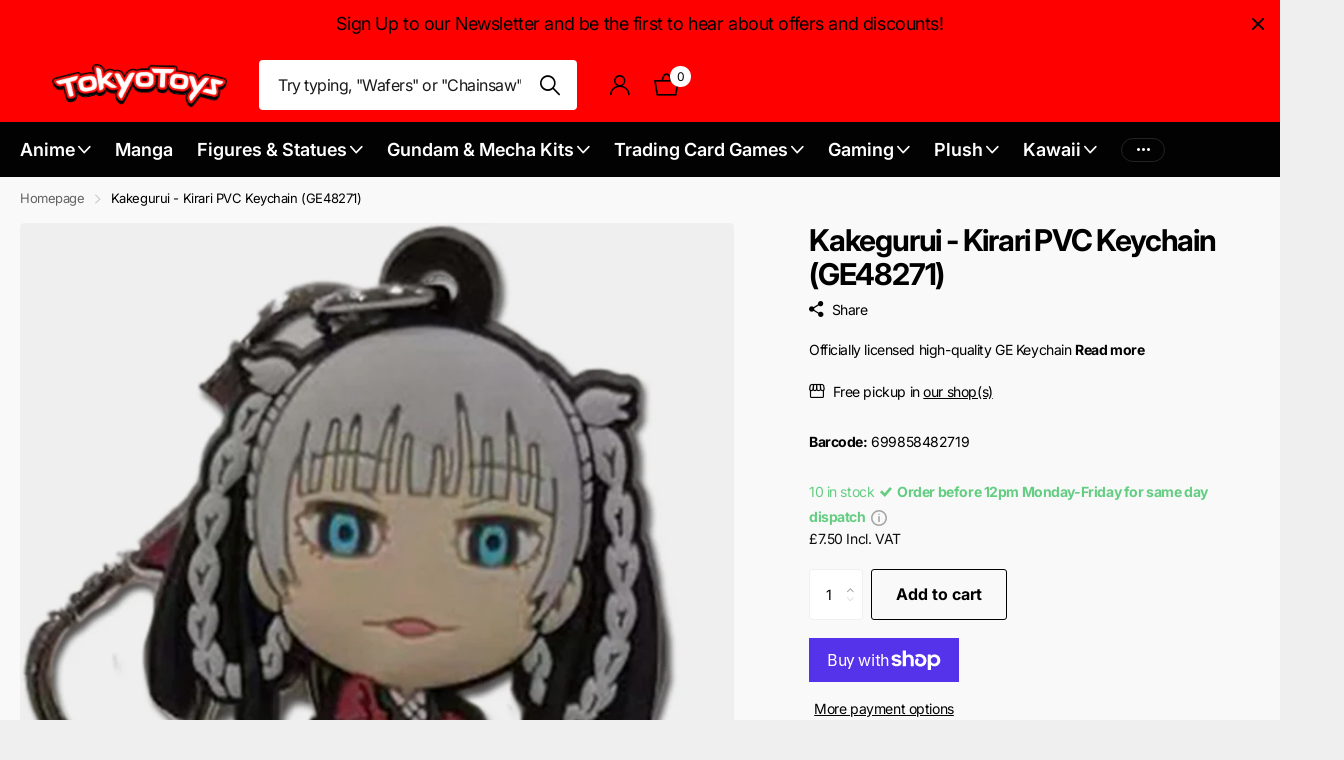

--- FILE ---
content_type: text/html; charset=utf-8
request_url: https://tokyotoys.com/products/kakegurui-kirari-pvc-keychain-ge48271
body_size: 47566
content:
<!doctype html>
<html lang="en" data-theme="xclusive" dir="ltr" class="no-js ">
	<head>
<!-- Google tag (gtag.js) -->
<script async src="https://www.googletagmanager.com/gtag/js?id=G-9PEDM35DEM"></script>
<script>
  window.dataLayer = window.dataLayer || [];
  function gtag(){dataLayer.push(arguments);}
  gtag('js', new Date());

  gtag('config', 'G-9PEDM35DEM');
</script>
		<meta charset="utf-8">
		<meta http-equiv="x-ua-compatible" content="ie=edge">
		<title>Kakegurui - Kirari PVC Keychain (GE48271) &ndash; TokyoToys</title><meta name="description" content="Officially licensed high-quality GE Keychain"><meta name="theme-color" content="">
		<meta name="MobileOptimized" content="320">
		<meta name="HandheldFriendly" content="true">
		<meta name="viewport" content="width=device-width, initial-scale=1, minimum-scale=1, maximum-scale=5, viewport-fit=cover, shrink-to-fit=no">
		<meta name="msapplication-config" content="//tokyotoys.com/cdn/shop/t/10/assets/browserconfig.xml?v=52024572095365081671700166174">
		<link rel="canonical" href="https://tokyotoys.com/products/kakegurui-kirari-pvc-keychain-ge48271">
		<link rel="preconnect" href="https://fonts.shopifycdn.com" crossorigin><link rel="preload" as="style" href="//tokyotoys.com/cdn/shop/t/10/assets/screen.css?v=49076705711185285701703238863">
		<link rel="preload" as="style" href="//tokyotoys.com/cdn/shop/t/10/assets/theme-xclusive.css?v=174293164298512859681714732518">
		<link rel="preload" as="style" href="//tokyotoys.com/cdn/shop/t/10/assets/screen-settings.css?v=146412421237367225051763048872">
		
		<link rel="preload" as="font" href="//tokyotoys.com/cdn/fonts/inter/inter_n7.02711e6b374660cfc7915d1afc1c204e633421e4.woff2" type="font/woff2" crossorigin>
    <link rel="preload" as="font" href="//tokyotoys.com/cdn/fonts/merriweather/merriweather_n3.8efef2c2243446146bbec5861b8d971319141ed0.woff2" type="font/woff2" crossorigin>
		<link rel="preload" as="font" href="//tokyotoys.com/cdn/shop/t/10/assets/xclusive.woff2?v=96946264402571190891700166177" crossorigin>
		<link media="screen" rel="stylesheet" href="//tokyotoys.com/cdn/shop/t/10/assets/screen.css?v=49076705711185285701703238863" id="core-css">
		<link media="screen" rel="stylesheet" href="//tokyotoys.com/cdn/shop/t/10/assets/theme-xclusive.css?v=174293164298512859681714732518" id="xclusive-css">
		<noscript><link rel="stylesheet" href="//tokyotoys.com/cdn/shop/t/10/assets/async-menu.css?v=46637512751524556091700166173"></noscript><link media="screen" rel="stylesheet" href="//tokyotoys.com/cdn/shop/t/10/assets/page-product.css?v=180587883753839546891700166176" id="product-css"><link media="screen" rel="stylesheet" href="//tokyotoys.com/cdn/shop/t/10/assets/screen-settings.css?v=146412421237367225051763048872" id="custom-css"><link rel="icon" href="//tokyotoys.com/cdn/shop/files/Favicon.png?crop=center&height=32&v=1702600669&width=32" type="image/png">
			<link rel="mask-icon" href="safari-pinned-tab.svg" color="#333333">
			<link rel="apple-touch-icon" href="apple-touch-icon.png"><link rel="manifest" href="//tokyotoys.com/cdn/shop/t/10/assets/manifest.json?v=29040392606353692311700166176">
		<script>document.documentElement.classList.remove('no-js'); document.documentElement.classList.add('js');</script>
		<meta name="msapplication-config" content="//tokyotoys.com/cdn/shop/t/10/assets/browserconfig.xml?v=52024572095365081671700166174">
<meta property="og:title" content="Kakegurui - Kirari PVC Keychain (GE48271)">
<meta property="og:type" content="product">
<meta property="og:description" content="Officially licensed high-quality GE Keychain">
<meta property="og:site_name" content="TokyoToys">
<meta property="og:url" content="https://tokyotoys.com/products/kakegurui-kirari-pvc-keychain-ge48271">

  
  <meta property="product:price:amount" content="£7.50">
  <meta property="og:price:amount" content="£7.50">
  <meta property="og:price:currency" content="GBP">
  <meta property="og:availability" content="instock" />

<meta property="og:image" content="//tokyotoys.com/cdn/shop/files/KAKEGURUI-SDKIRARIPVCKEYCHAIN.jpg?crop=center&height=500&v=1691516001&width=600">

<meta name="twitter:title" content="Kakegurui - Kirari PVC Keychain (GE48271)">
<meta name="twitter:description" content="Officially licensed high-quality GE Keychain">
<meta name="twitter:site" content="TokyoToys">

<meta property="twitter:image" content="//tokyotoys.com/cdn/shop/files/KAKEGURUI-SDKIRARIPVCKEYCHAIN.jpg?crop=center&height=500&v=1691516001&width=600">
<script type="text/javascript">
  const observer = new MutationObserver(e => { e.forEach(({ addedNodes: e }) => { e.forEach(e => { 1 === e.nodeType && "SCRIPT" === e.tagName && (e.innerHTML.includes("asyncLoad") && (e.innerHTML = e.innerHTML.replace("if(window.attachEvent)", "document.addEventListener('asyncLazyLoad',function(event){asyncLoad();});if(window.attachEvent)").replaceAll(", asyncLoad", ", function(){}")), e.innerHTML.includes("PreviewBarInjector") && (e.innerHTML = e.innerHTML.replace("DOMContentLoaded", "asyncLazyLoad")), (e.className == 'analytics') && (e.type = 'text/lazyload'),(e.src.includes("assets/storefront/features")||e.src.includes("assets/shopify_pay")||e.src.includes("connect.facebook.net"))&&(e.setAttribute("data-src", e.src), e.removeAttribute("src")))})})});observer.observe(document.documentElement,{childList:!0,subtree:!0})
</script>
<script type="application/ld+json">
  [{
        "@context": "http://schema.org",
        "@type": "Product",
        "name": "Kakegurui - Kirari PVC Keychain (GE48271)",
        "url": "https://tokyotoys.com/products/kakegurui-kirari-pvc-keychain-ge48271","brand": { "@type": "Brand", "name": "TokyoToys" },"description": "Officially licensed high-quality GE Keychain","image": "//tokyotoys.com/cdn/shop/files/KAKEGURUI-SDKIRARIPVCKEYCHAIN.jpg?crop=center&height=500&v=1691516001&width=600","gtin8": "699858482719","offers": {
          "@type": "Offer",
          "price": "7.5",
          "url": "https://tokyotoys.com/products/kakegurui-kirari-pvc-keychain-ge48271",
          "priceValidUntil": "2027-01-23",
          "priceCurrency": "GBP",
            "availability": "https://schema.org/InStock",
            "inventoryLevel": "10"}
      },{
      "@context": "http://schema.org/",
      "@type": "Organization",
      "url": "https://tokyotoys.com/products/kakegurui-kirari-pvc-keychain-ge48271",
      "name": "TokyoToys",
      "legalName": "TokyoToys",
      "description": "Officially licensed high-quality GE Keychain","contactPoint": {
        "@type": "ContactPoint",
        "contactType": "Customer service",
        "telephone": "0121 293 7292"
      },
      "address": {
        "@type": "PostalAddress",
        "streetAddress": "31 Corporation Street",
        "addressLocality": "Birmingham",
        "postalCode": "B2 4LS",
        "addressCountry": "UNITED KINGDOM"
      }
    },
    {
      "@context": "http://schema.org",
      "@type": "WebSite",
      "url": "https://tokyotoys.com/products/kakegurui-kirari-pvc-keychain-ge48271",
      "name": "TokyoToys",
      "description": "Officially licensed high-quality GE Keychain",
      "author": [
        {
          "@type": "Organization",
          "url": "https://www.someoneyouknow.online",
          "name": "Someoneyouknow",
          "address": {
            "@type": "PostalAddress",
            "streetAddress": "Wilhelminaplein 25",
            "addressLocality": "Eindhoven",
            "addressRegion": "NB",
            "postalCode": "5611 HG",
            "addressCountry": "NL"
          }
        }
      ]
    }
  ]
</script>

		<script>window.performance && window.performance.mark && window.performance.mark('shopify.content_for_header.start');</script><meta id="shopify-digital-wallet" name="shopify-digital-wallet" content="/80269148478/digital_wallets/dialog">
<meta name="shopify-checkout-api-token" content="dff6cb700e74cdc8d1f0d44a24a227b3">
<meta id="in-context-paypal-metadata" data-shop-id="80269148478" data-venmo-supported="false" data-environment="production" data-locale="en_US" data-paypal-v4="true" data-currency="GBP">
<link rel="alternate" type="application/json+oembed" href="https://tokyotoys.com/products/kakegurui-kirari-pvc-keychain-ge48271.oembed">
<script async="async" src="/checkouts/internal/preloads.js?locale=en-GB"></script>
<link rel="preconnect" href="https://shop.app" crossorigin="anonymous">
<script async="async" src="https://shop.app/checkouts/internal/preloads.js?locale=en-GB&shop_id=80269148478" crossorigin="anonymous"></script>
<script id="apple-pay-shop-capabilities" type="application/json">{"shopId":80269148478,"countryCode":"GB","currencyCode":"GBP","merchantCapabilities":["supports3DS"],"merchantId":"gid:\/\/shopify\/Shop\/80269148478","merchantName":"TokyoToys","requiredBillingContactFields":["postalAddress","email","phone"],"requiredShippingContactFields":["postalAddress","email","phone"],"shippingType":"shipping","supportedNetworks":["visa","maestro","masterCard","amex","discover","elo"],"total":{"type":"pending","label":"TokyoToys","amount":"1.00"},"shopifyPaymentsEnabled":true,"supportsSubscriptions":true}</script>
<script id="shopify-features" type="application/json">{"accessToken":"dff6cb700e74cdc8d1f0d44a24a227b3","betas":["rich-media-storefront-analytics"],"domain":"tokyotoys.com","predictiveSearch":true,"shopId":80269148478,"locale":"en"}</script>
<script>var Shopify = Shopify || {};
Shopify.shop = "ca0ebb-3.myshopify.com";
Shopify.locale = "en";
Shopify.currency = {"active":"GBP","rate":"1.0"};
Shopify.country = "GB";
Shopify.theme = {"name":"v1.6.0 - TokyoToys Shopify | SPEED","id":162601992510,"schema_name":"Xclusive","schema_version":"1.6.0","theme_store_id":2221,"role":"main"};
Shopify.theme.handle = "null";
Shopify.theme.style = {"id":null,"handle":null};
Shopify.cdnHost = "tokyotoys.com/cdn";
Shopify.routes = Shopify.routes || {};
Shopify.routes.root = "/";</script>
<script type="module">!function(o){(o.Shopify=o.Shopify||{}).modules=!0}(window);</script>
<script>!function(o){function n(){var o=[];function n(){o.push(Array.prototype.slice.apply(arguments))}return n.q=o,n}var t=o.Shopify=o.Shopify||{};t.loadFeatures=n(),t.autoloadFeatures=n()}(window);</script>
<script>
  window.ShopifyPay = window.ShopifyPay || {};
  window.ShopifyPay.apiHost = "shop.app\/pay";
  window.ShopifyPay.redirectState = null;
</script>
<script id="shop-js-analytics" type="application/json">{"pageType":"product"}</script>
<script defer="defer" async type="module" src="//tokyotoys.com/cdn/shopifycloud/shop-js/modules/v2/client.init-shop-cart-sync_BT-GjEfc.en.esm.js"></script>
<script defer="defer" async type="module" src="//tokyotoys.com/cdn/shopifycloud/shop-js/modules/v2/chunk.common_D58fp_Oc.esm.js"></script>
<script defer="defer" async type="module" src="//tokyotoys.com/cdn/shopifycloud/shop-js/modules/v2/chunk.modal_xMitdFEc.esm.js"></script>
<script type="module">
  await import("//tokyotoys.com/cdn/shopifycloud/shop-js/modules/v2/client.init-shop-cart-sync_BT-GjEfc.en.esm.js");
await import("//tokyotoys.com/cdn/shopifycloud/shop-js/modules/v2/chunk.common_D58fp_Oc.esm.js");
await import("//tokyotoys.com/cdn/shopifycloud/shop-js/modules/v2/chunk.modal_xMitdFEc.esm.js");

  window.Shopify.SignInWithShop?.initShopCartSync?.({"fedCMEnabled":true,"windoidEnabled":true});

</script>
<script>
  window.Shopify = window.Shopify || {};
  if (!window.Shopify.featureAssets) window.Shopify.featureAssets = {};
  window.Shopify.featureAssets['shop-js'] = {"shop-cart-sync":["modules/v2/client.shop-cart-sync_DZOKe7Ll.en.esm.js","modules/v2/chunk.common_D58fp_Oc.esm.js","modules/v2/chunk.modal_xMitdFEc.esm.js"],"init-fed-cm":["modules/v2/client.init-fed-cm_B6oLuCjv.en.esm.js","modules/v2/chunk.common_D58fp_Oc.esm.js","modules/v2/chunk.modal_xMitdFEc.esm.js"],"shop-cash-offers":["modules/v2/client.shop-cash-offers_D2sdYoxE.en.esm.js","modules/v2/chunk.common_D58fp_Oc.esm.js","modules/v2/chunk.modal_xMitdFEc.esm.js"],"shop-login-button":["modules/v2/client.shop-login-button_QeVjl5Y3.en.esm.js","modules/v2/chunk.common_D58fp_Oc.esm.js","modules/v2/chunk.modal_xMitdFEc.esm.js"],"pay-button":["modules/v2/client.pay-button_DXTOsIq6.en.esm.js","modules/v2/chunk.common_D58fp_Oc.esm.js","modules/v2/chunk.modal_xMitdFEc.esm.js"],"shop-button":["modules/v2/client.shop-button_DQZHx9pm.en.esm.js","modules/v2/chunk.common_D58fp_Oc.esm.js","modules/v2/chunk.modal_xMitdFEc.esm.js"],"avatar":["modules/v2/client.avatar_BTnouDA3.en.esm.js"],"init-windoid":["modules/v2/client.init-windoid_CR1B-cfM.en.esm.js","modules/v2/chunk.common_D58fp_Oc.esm.js","modules/v2/chunk.modal_xMitdFEc.esm.js"],"init-shop-for-new-customer-accounts":["modules/v2/client.init-shop-for-new-customer-accounts_C_vY_xzh.en.esm.js","modules/v2/client.shop-login-button_QeVjl5Y3.en.esm.js","modules/v2/chunk.common_D58fp_Oc.esm.js","modules/v2/chunk.modal_xMitdFEc.esm.js"],"init-shop-email-lookup-coordinator":["modules/v2/client.init-shop-email-lookup-coordinator_BI7n9ZSv.en.esm.js","modules/v2/chunk.common_D58fp_Oc.esm.js","modules/v2/chunk.modal_xMitdFEc.esm.js"],"init-shop-cart-sync":["modules/v2/client.init-shop-cart-sync_BT-GjEfc.en.esm.js","modules/v2/chunk.common_D58fp_Oc.esm.js","modules/v2/chunk.modal_xMitdFEc.esm.js"],"shop-toast-manager":["modules/v2/client.shop-toast-manager_DiYdP3xc.en.esm.js","modules/v2/chunk.common_D58fp_Oc.esm.js","modules/v2/chunk.modal_xMitdFEc.esm.js"],"init-customer-accounts":["modules/v2/client.init-customer-accounts_D9ZNqS-Q.en.esm.js","modules/v2/client.shop-login-button_QeVjl5Y3.en.esm.js","modules/v2/chunk.common_D58fp_Oc.esm.js","modules/v2/chunk.modal_xMitdFEc.esm.js"],"init-customer-accounts-sign-up":["modules/v2/client.init-customer-accounts-sign-up_iGw4briv.en.esm.js","modules/v2/client.shop-login-button_QeVjl5Y3.en.esm.js","modules/v2/chunk.common_D58fp_Oc.esm.js","modules/v2/chunk.modal_xMitdFEc.esm.js"],"shop-follow-button":["modules/v2/client.shop-follow-button_CqMgW2wH.en.esm.js","modules/v2/chunk.common_D58fp_Oc.esm.js","modules/v2/chunk.modal_xMitdFEc.esm.js"],"checkout-modal":["modules/v2/client.checkout-modal_xHeaAweL.en.esm.js","modules/v2/chunk.common_D58fp_Oc.esm.js","modules/v2/chunk.modal_xMitdFEc.esm.js"],"shop-login":["modules/v2/client.shop-login_D91U-Q7h.en.esm.js","modules/v2/chunk.common_D58fp_Oc.esm.js","modules/v2/chunk.modal_xMitdFEc.esm.js"],"lead-capture":["modules/v2/client.lead-capture_BJmE1dJe.en.esm.js","modules/v2/chunk.common_D58fp_Oc.esm.js","modules/v2/chunk.modal_xMitdFEc.esm.js"],"payment-terms":["modules/v2/client.payment-terms_Ci9AEqFq.en.esm.js","modules/v2/chunk.common_D58fp_Oc.esm.js","modules/v2/chunk.modal_xMitdFEc.esm.js"]};
</script>
<script id="__st">var __st={"a":80269148478,"offset":0,"reqid":"b114409d-25d4-49e0-aecf-356ebee8d112-1769178332","pageurl":"tokyotoys.com\/products\/kakegurui-kirari-pvc-keychain-ge48271","u":"6d223a73761b","p":"product","rtyp":"product","rid":9561437176126};</script>
<script>window.ShopifyPaypalV4VisibilityTracking = true;</script>
<script id="captcha-bootstrap">!function(){'use strict';const t='contact',e='account',n='new_comment',o=[[t,t],['blogs',n],['comments',n],[t,'customer']],c=[[e,'customer_login'],[e,'guest_login'],[e,'recover_customer_password'],[e,'create_customer']],r=t=>t.map((([t,e])=>`form[action*='/${t}']:not([data-nocaptcha='true']) input[name='form_type'][value='${e}']`)).join(','),a=t=>()=>t?[...document.querySelectorAll(t)].map((t=>t.form)):[];function s(){const t=[...o],e=r(t);return a(e)}const i='password',u='form_key',d=['recaptcha-v3-token','g-recaptcha-response','h-captcha-response',i],f=()=>{try{return window.sessionStorage}catch{return}},m='__shopify_v',_=t=>t.elements[u];function p(t,e,n=!1){try{const o=window.sessionStorage,c=JSON.parse(o.getItem(e)),{data:r}=function(t){const{data:e,action:n}=t;return t[m]||n?{data:e,action:n}:{data:t,action:n}}(c);for(const[e,n]of Object.entries(r))t.elements[e]&&(t.elements[e].value=n);n&&o.removeItem(e)}catch(o){console.error('form repopulation failed',{error:o})}}const l='form_type',E='cptcha';function T(t){t.dataset[E]=!0}const w=window,h=w.document,L='Shopify',v='ce_forms',y='captcha';let A=!1;((t,e)=>{const n=(g='f06e6c50-85a8-45c8-87d0-21a2b65856fe',I='https://cdn.shopify.com/shopifycloud/storefront-forms-hcaptcha/ce_storefront_forms_captcha_hcaptcha.v1.5.2.iife.js',D={infoText:'Protected by hCaptcha',privacyText:'Privacy',termsText:'Terms'},(t,e,n)=>{const o=w[L][v],c=o.bindForm;if(c)return c(t,g,e,D).then(n);var r;o.q.push([[t,g,e,D],n]),r=I,A||(h.body.append(Object.assign(h.createElement('script'),{id:'captcha-provider',async:!0,src:r})),A=!0)});var g,I,D;w[L]=w[L]||{},w[L][v]=w[L][v]||{},w[L][v].q=[],w[L][y]=w[L][y]||{},w[L][y].protect=function(t,e){n(t,void 0,e),T(t)},Object.freeze(w[L][y]),function(t,e,n,w,h,L){const[v,y,A,g]=function(t,e,n){const i=e?o:[],u=t?c:[],d=[...i,...u],f=r(d),m=r(i),_=r(d.filter((([t,e])=>n.includes(e))));return[a(f),a(m),a(_),s()]}(w,h,L),I=t=>{const e=t.target;return e instanceof HTMLFormElement?e:e&&e.form},D=t=>v().includes(t);t.addEventListener('submit',(t=>{const e=I(t);if(!e)return;const n=D(e)&&!e.dataset.hcaptchaBound&&!e.dataset.recaptchaBound,o=_(e),c=g().includes(e)&&(!o||!o.value);(n||c)&&t.preventDefault(),c&&!n&&(function(t){try{if(!f())return;!function(t){const e=f();if(!e)return;const n=_(t);if(!n)return;const o=n.value;o&&e.removeItem(o)}(t);const e=Array.from(Array(32),(()=>Math.random().toString(36)[2])).join('');!function(t,e){_(t)||t.append(Object.assign(document.createElement('input'),{type:'hidden',name:u})),t.elements[u].value=e}(t,e),function(t,e){const n=f();if(!n)return;const o=[...t.querySelectorAll(`input[type='${i}']`)].map((({name:t})=>t)),c=[...d,...o],r={};for(const[a,s]of new FormData(t).entries())c.includes(a)||(r[a]=s);n.setItem(e,JSON.stringify({[m]:1,action:t.action,data:r}))}(t,e)}catch(e){console.error('failed to persist form',e)}}(e),e.submit())}));const S=(t,e)=>{t&&!t.dataset[E]&&(n(t,e.some((e=>e===t))),T(t))};for(const o of['focusin','change'])t.addEventListener(o,(t=>{const e=I(t);D(e)&&S(e,y())}));const B=e.get('form_key'),M=e.get(l),P=B&&M;t.addEventListener('DOMContentLoaded',(()=>{const t=y();if(P)for(const e of t)e.elements[l].value===M&&p(e,B);[...new Set([...A(),...v().filter((t=>'true'===t.dataset.shopifyCaptcha))])].forEach((e=>S(e,t)))}))}(h,new URLSearchParams(w.location.search),n,t,e,['guest_login'])})(!0,!0)}();</script>
<script integrity="sha256-4kQ18oKyAcykRKYeNunJcIwy7WH5gtpwJnB7kiuLZ1E=" data-source-attribution="shopify.loadfeatures" defer="defer" src="//tokyotoys.com/cdn/shopifycloud/storefront/assets/storefront/load_feature-a0a9edcb.js" crossorigin="anonymous"></script>
<script crossorigin="anonymous" defer="defer" src="//tokyotoys.com/cdn/shopifycloud/storefront/assets/shopify_pay/storefront-65b4c6d7.js?v=20250812"></script>
<script data-source-attribution="shopify.dynamic_checkout.dynamic.init">var Shopify=Shopify||{};Shopify.PaymentButton=Shopify.PaymentButton||{isStorefrontPortableWallets:!0,init:function(){window.Shopify.PaymentButton.init=function(){};var t=document.createElement("script");t.src="https://tokyotoys.com/cdn/shopifycloud/portable-wallets/latest/portable-wallets.en.js",t.type="module",document.head.appendChild(t)}};
</script>
<script data-source-attribution="shopify.dynamic_checkout.buyer_consent">
  function portableWalletsHideBuyerConsent(e){var t=document.getElementById("shopify-buyer-consent"),n=document.getElementById("shopify-subscription-policy-button");t&&n&&(t.classList.add("hidden"),t.setAttribute("aria-hidden","true"),n.removeEventListener("click",e))}function portableWalletsShowBuyerConsent(e){var t=document.getElementById("shopify-buyer-consent"),n=document.getElementById("shopify-subscription-policy-button");t&&n&&(t.classList.remove("hidden"),t.removeAttribute("aria-hidden"),n.addEventListener("click",e))}window.Shopify?.PaymentButton&&(window.Shopify.PaymentButton.hideBuyerConsent=portableWalletsHideBuyerConsent,window.Shopify.PaymentButton.showBuyerConsent=portableWalletsShowBuyerConsent);
</script>
<script>
  function portableWalletsCleanup(e){e&&e.src&&console.error("Failed to load portable wallets script "+e.src);var t=document.querySelectorAll("shopify-accelerated-checkout .shopify-payment-button__skeleton, shopify-accelerated-checkout-cart .wallet-cart-button__skeleton"),e=document.getElementById("shopify-buyer-consent");for(let e=0;e<t.length;e++)t[e].remove();e&&e.remove()}function portableWalletsNotLoadedAsModule(e){e instanceof ErrorEvent&&"string"==typeof e.message&&e.message.includes("import.meta")&&"string"==typeof e.filename&&e.filename.includes("portable-wallets")&&(window.removeEventListener("error",portableWalletsNotLoadedAsModule),window.Shopify.PaymentButton.failedToLoad=e,"loading"===document.readyState?document.addEventListener("DOMContentLoaded",window.Shopify.PaymentButton.init):window.Shopify.PaymentButton.init())}window.addEventListener("error",portableWalletsNotLoadedAsModule);
</script>

<script type="module" src="https://tokyotoys.com/cdn/shopifycloud/portable-wallets/latest/portable-wallets.en.js" onError="portableWalletsCleanup(this)" crossorigin="anonymous"></script>
<script nomodule>
  document.addEventListener("DOMContentLoaded", portableWalletsCleanup);
</script>

<link id="shopify-accelerated-checkout-styles" rel="stylesheet" media="screen" href="https://tokyotoys.com/cdn/shopifycloud/portable-wallets/latest/accelerated-checkout-backwards-compat.css" crossorigin="anonymous">
<style id="shopify-accelerated-checkout-cart">
        #shopify-buyer-consent {
  margin-top: 1em;
  display: inline-block;
  width: 100%;
}

#shopify-buyer-consent.hidden {
  display: none;
}

#shopify-subscription-policy-button {
  background: none;
  border: none;
  padding: 0;
  text-decoration: underline;
  font-size: inherit;
  cursor: pointer;
}

#shopify-subscription-policy-button::before {
  box-shadow: none;
}

      </style>

<script>window.performance && window.performance.mark && window.performance.mark('shopify.content_for_header.end');</script>
		
  <script src="https://cdn.shopify.com/s/files/1/0603/7530/2276/t/1/assets/globo-checkout.js"></script>
	<script src="https://cdn.shopify.com/extensions/019be000-45e5-7dd5-bf55-19547a0e17ba/cartbite-76/assets/cartbite-embed.js" type="text/javascript" defer="defer"></script>
<link href="https://monorail-edge.shopifysvc.com" rel="dns-prefetch">
<script>(function(){if ("sendBeacon" in navigator && "performance" in window) {try {var session_token_from_headers = performance.getEntriesByType('navigation')[0].serverTiming.find(x => x.name == '_s').description;} catch {var session_token_from_headers = undefined;}var session_cookie_matches = document.cookie.match(/_shopify_s=([^;]*)/);var session_token_from_cookie = session_cookie_matches && session_cookie_matches.length === 2 ? session_cookie_matches[1] : "";var session_token = session_token_from_headers || session_token_from_cookie || "";function handle_abandonment_event(e) {var entries = performance.getEntries().filter(function(entry) {return /monorail-edge.shopifysvc.com/.test(entry.name);});if (!window.abandonment_tracked && entries.length === 0) {window.abandonment_tracked = true;var currentMs = Date.now();var navigation_start = performance.timing.navigationStart;var payload = {shop_id: 80269148478,url: window.location.href,navigation_start,duration: currentMs - navigation_start,session_token,page_type: "product"};window.navigator.sendBeacon("https://monorail-edge.shopifysvc.com/v1/produce", JSON.stringify({schema_id: "online_store_buyer_site_abandonment/1.1",payload: payload,metadata: {event_created_at_ms: currentMs,event_sent_at_ms: currentMs}}));}}window.addEventListener('pagehide', handle_abandonment_event);}}());</script>
<script id="web-pixels-manager-setup">(function e(e,d,r,n,o){if(void 0===o&&(o={}),!Boolean(null===(a=null===(i=window.Shopify)||void 0===i?void 0:i.analytics)||void 0===a?void 0:a.replayQueue)){var i,a;window.Shopify=window.Shopify||{};var t=window.Shopify;t.analytics=t.analytics||{};var s=t.analytics;s.replayQueue=[],s.publish=function(e,d,r){return s.replayQueue.push([e,d,r]),!0};try{self.performance.mark("wpm:start")}catch(e){}var l=function(){var e={modern:/Edge?\/(1{2}[4-9]|1[2-9]\d|[2-9]\d{2}|\d{4,})\.\d+(\.\d+|)|Firefox\/(1{2}[4-9]|1[2-9]\d|[2-9]\d{2}|\d{4,})\.\d+(\.\d+|)|Chrom(ium|e)\/(9{2}|\d{3,})\.\d+(\.\d+|)|(Maci|X1{2}).+ Version\/(15\.\d+|(1[6-9]|[2-9]\d|\d{3,})\.\d+)([,.]\d+|)( \(\w+\)|)( Mobile\/\w+|) Safari\/|Chrome.+OPR\/(9{2}|\d{3,})\.\d+\.\d+|(CPU[ +]OS|iPhone[ +]OS|CPU[ +]iPhone|CPU IPhone OS|CPU iPad OS)[ +]+(15[._]\d+|(1[6-9]|[2-9]\d|\d{3,})[._]\d+)([._]\d+|)|Android:?[ /-](13[3-9]|1[4-9]\d|[2-9]\d{2}|\d{4,})(\.\d+|)(\.\d+|)|Android.+Firefox\/(13[5-9]|1[4-9]\d|[2-9]\d{2}|\d{4,})\.\d+(\.\d+|)|Android.+Chrom(ium|e)\/(13[3-9]|1[4-9]\d|[2-9]\d{2}|\d{4,})\.\d+(\.\d+|)|SamsungBrowser\/([2-9]\d|\d{3,})\.\d+/,legacy:/Edge?\/(1[6-9]|[2-9]\d|\d{3,})\.\d+(\.\d+|)|Firefox\/(5[4-9]|[6-9]\d|\d{3,})\.\d+(\.\d+|)|Chrom(ium|e)\/(5[1-9]|[6-9]\d|\d{3,})\.\d+(\.\d+|)([\d.]+$|.*Safari\/(?![\d.]+ Edge\/[\d.]+$))|(Maci|X1{2}).+ Version\/(10\.\d+|(1[1-9]|[2-9]\d|\d{3,})\.\d+)([,.]\d+|)( \(\w+\)|)( Mobile\/\w+|) Safari\/|Chrome.+OPR\/(3[89]|[4-9]\d|\d{3,})\.\d+\.\d+|(CPU[ +]OS|iPhone[ +]OS|CPU[ +]iPhone|CPU IPhone OS|CPU iPad OS)[ +]+(10[._]\d+|(1[1-9]|[2-9]\d|\d{3,})[._]\d+)([._]\d+|)|Android:?[ /-](13[3-9]|1[4-9]\d|[2-9]\d{2}|\d{4,})(\.\d+|)(\.\d+|)|Mobile Safari.+OPR\/([89]\d|\d{3,})\.\d+\.\d+|Android.+Firefox\/(13[5-9]|1[4-9]\d|[2-9]\d{2}|\d{4,})\.\d+(\.\d+|)|Android.+Chrom(ium|e)\/(13[3-9]|1[4-9]\d|[2-9]\d{2}|\d{4,})\.\d+(\.\d+|)|Android.+(UC? ?Browser|UCWEB|U3)[ /]?(15\.([5-9]|\d{2,})|(1[6-9]|[2-9]\d|\d{3,})\.\d+)\.\d+|SamsungBrowser\/(5\.\d+|([6-9]|\d{2,})\.\d+)|Android.+MQ{2}Browser\/(14(\.(9|\d{2,})|)|(1[5-9]|[2-9]\d|\d{3,})(\.\d+|))(\.\d+|)|K[Aa][Ii]OS\/(3\.\d+|([4-9]|\d{2,})\.\d+)(\.\d+|)/},d=e.modern,r=e.legacy,n=navigator.userAgent;return n.match(d)?"modern":n.match(r)?"legacy":"unknown"}(),u="modern"===l?"modern":"legacy",c=(null!=n?n:{modern:"",legacy:""})[u],f=function(e){return[e.baseUrl,"/wpm","/b",e.hashVersion,"modern"===e.buildTarget?"m":"l",".js"].join("")}({baseUrl:d,hashVersion:r,buildTarget:u}),m=function(e){var d=e.version,r=e.bundleTarget,n=e.surface,o=e.pageUrl,i=e.monorailEndpoint;return{emit:function(e){var a=e.status,t=e.errorMsg,s=(new Date).getTime(),l=JSON.stringify({metadata:{event_sent_at_ms:s},events:[{schema_id:"web_pixels_manager_load/3.1",payload:{version:d,bundle_target:r,page_url:o,status:a,surface:n,error_msg:t},metadata:{event_created_at_ms:s}}]});if(!i)return console&&console.warn&&console.warn("[Web Pixels Manager] No Monorail endpoint provided, skipping logging."),!1;try{return self.navigator.sendBeacon.bind(self.navigator)(i,l)}catch(e){}var u=new XMLHttpRequest;try{return u.open("POST",i,!0),u.setRequestHeader("Content-Type","text/plain"),u.send(l),!0}catch(e){return console&&console.warn&&console.warn("[Web Pixels Manager] Got an unhandled error while logging to Monorail."),!1}}}}({version:r,bundleTarget:l,surface:e.surface,pageUrl:self.location.href,monorailEndpoint:e.monorailEndpoint});try{o.browserTarget=l,function(e){var d=e.src,r=e.async,n=void 0===r||r,o=e.onload,i=e.onerror,a=e.sri,t=e.scriptDataAttributes,s=void 0===t?{}:t,l=document.createElement("script"),u=document.querySelector("head"),c=document.querySelector("body");if(l.async=n,l.src=d,a&&(l.integrity=a,l.crossOrigin="anonymous"),s)for(var f in s)if(Object.prototype.hasOwnProperty.call(s,f))try{l.dataset[f]=s[f]}catch(e){}if(o&&l.addEventListener("load",o),i&&l.addEventListener("error",i),u)u.appendChild(l);else{if(!c)throw new Error("Did not find a head or body element to append the script");c.appendChild(l)}}({src:f,async:!0,onload:function(){if(!function(){var e,d;return Boolean(null===(d=null===(e=window.Shopify)||void 0===e?void 0:e.analytics)||void 0===d?void 0:d.initialized)}()){var d=window.webPixelsManager.init(e)||void 0;if(d){var r=window.Shopify.analytics;r.replayQueue.forEach((function(e){var r=e[0],n=e[1],o=e[2];d.publishCustomEvent(r,n,o)})),r.replayQueue=[],r.publish=d.publishCustomEvent,r.visitor=d.visitor,r.initialized=!0}}},onerror:function(){return m.emit({status:"failed",errorMsg:"".concat(f," has failed to load")})},sri:function(e){var d=/^sha384-[A-Za-z0-9+/=]+$/;return"string"==typeof e&&d.test(e)}(c)?c:"",scriptDataAttributes:o}),m.emit({status:"loading"})}catch(e){m.emit({status:"failed",errorMsg:(null==e?void 0:e.message)||"Unknown error"})}}})({shopId: 80269148478,storefrontBaseUrl: "https://tokyotoys.com",extensionsBaseUrl: "https://extensions.shopifycdn.com/cdn/shopifycloud/web-pixels-manager",monorailEndpoint: "https://monorail-edge.shopifysvc.com/unstable/produce_batch",surface: "storefront-renderer",enabledBetaFlags: ["2dca8a86"],webPixelsConfigList: [{"id":"2313552245","configuration":"{\"accountID\":\"80269148478\"}","eventPayloadVersion":"v1","runtimeContext":"STRICT","scriptVersion":"3c72ff377e9d92ad2f15992c3c493e7f","type":"APP","apiClientId":5263155,"privacyPurposes":[],"dataSharingAdjustments":{"protectedCustomerApprovalScopes":["read_customer_address","read_customer_email","read_customer_name","read_customer_personal_data","read_customer_phone"]}},{"id":"1939997045","configuration":"{\"storeIdentity\":\"ca0ebb-3.myshopify.com\",\"baseURL\":\"https:\\\/\\\/api.printful.com\\\/shopify-pixels\"}","eventPayloadVersion":"v1","runtimeContext":"STRICT","scriptVersion":"74f275712857ab41bea9d998dcb2f9da","type":"APP","apiClientId":156624,"privacyPurposes":["ANALYTICS","MARKETING","SALE_OF_DATA"],"dataSharingAdjustments":{"protectedCustomerApprovalScopes":["read_customer_address","read_customer_email","read_customer_name","read_customer_personal_data","read_customer_phone"]}},{"id":"shopify-app-pixel","configuration":"{}","eventPayloadVersion":"v1","runtimeContext":"STRICT","scriptVersion":"0450","apiClientId":"shopify-pixel","type":"APP","privacyPurposes":["ANALYTICS","MARKETING"]},{"id":"shopify-custom-pixel","eventPayloadVersion":"v1","runtimeContext":"LAX","scriptVersion":"0450","apiClientId":"shopify-pixel","type":"CUSTOM","privacyPurposes":["ANALYTICS","MARKETING"]}],isMerchantRequest: false,initData: {"shop":{"name":"TokyoToys","paymentSettings":{"currencyCode":"GBP"},"myshopifyDomain":"ca0ebb-3.myshopify.com","countryCode":"GB","storefrontUrl":"https:\/\/tokyotoys.com"},"customer":null,"cart":null,"checkout":null,"productVariants":[{"price":{"amount":7.5,"currencyCode":"GBP"},"product":{"title":"Kakegurui - Kirari PVC Keychain (GE48271)","vendor":"TokyoToys","id":"9561437176126","untranslatedTitle":"Kakegurui - Kirari PVC Keychain (GE48271)","url":"\/products\/kakegurui-kirari-pvc-keychain-ge48271","type":""},"id":"46294850273598","image":{"src":"\/\/tokyotoys.com\/cdn\/shop\/files\/KAKEGURUI-SDKIRARIPVCKEYCHAIN.jpg?v=1691516001"},"sku":"","title":"Default Title","untranslatedTitle":"Default Title"}],"purchasingCompany":null},},"https://tokyotoys.com/cdn","fcfee988w5aeb613cpc8e4bc33m6693e112",{"modern":"","legacy":""},{"shopId":"80269148478","storefrontBaseUrl":"https:\/\/tokyotoys.com","extensionBaseUrl":"https:\/\/extensions.shopifycdn.com\/cdn\/shopifycloud\/web-pixels-manager","surface":"storefront-renderer","enabledBetaFlags":"[\"2dca8a86\"]","isMerchantRequest":"false","hashVersion":"fcfee988w5aeb613cpc8e4bc33m6693e112","publish":"custom","events":"[[\"page_viewed\",{}],[\"product_viewed\",{\"productVariant\":{\"price\":{\"amount\":7.5,\"currencyCode\":\"GBP\"},\"product\":{\"title\":\"Kakegurui - Kirari PVC Keychain (GE48271)\",\"vendor\":\"TokyoToys\",\"id\":\"9561437176126\",\"untranslatedTitle\":\"Kakegurui - Kirari PVC Keychain (GE48271)\",\"url\":\"\/products\/kakegurui-kirari-pvc-keychain-ge48271\",\"type\":\"\"},\"id\":\"46294850273598\",\"image\":{\"src\":\"\/\/tokyotoys.com\/cdn\/shop\/files\/KAKEGURUI-SDKIRARIPVCKEYCHAIN.jpg?v=1691516001\"},\"sku\":\"\",\"title\":\"Default Title\",\"untranslatedTitle\":\"Default Title\"}}]]"});</script><script>
  window.ShopifyAnalytics = window.ShopifyAnalytics || {};
  window.ShopifyAnalytics.meta = window.ShopifyAnalytics.meta || {};
  window.ShopifyAnalytics.meta.currency = 'GBP';
  var meta = {"product":{"id":9561437176126,"gid":"gid:\/\/shopify\/Product\/9561437176126","vendor":"TokyoToys","type":"","handle":"kakegurui-kirari-pvc-keychain-ge48271","variants":[{"id":46294850273598,"price":750,"name":"Kakegurui - Kirari PVC Keychain (GE48271)","public_title":null,"sku":""}],"remote":false},"page":{"pageType":"product","resourceType":"product","resourceId":9561437176126,"requestId":"b114409d-25d4-49e0-aecf-356ebee8d112-1769178332"}};
  for (var attr in meta) {
    window.ShopifyAnalytics.meta[attr] = meta[attr];
  }
</script>
<script class="analytics">
  (function () {
    var customDocumentWrite = function(content) {
      var jquery = null;

      if (window.jQuery) {
        jquery = window.jQuery;
      } else if (window.Checkout && window.Checkout.$) {
        jquery = window.Checkout.$;
      }

      if (jquery) {
        jquery('body').append(content);
      }
    };

    var hasLoggedConversion = function(token) {
      if (token) {
        return document.cookie.indexOf('loggedConversion=' + token) !== -1;
      }
      return false;
    }

    var setCookieIfConversion = function(token) {
      if (token) {
        var twoMonthsFromNow = new Date(Date.now());
        twoMonthsFromNow.setMonth(twoMonthsFromNow.getMonth() + 2);

        document.cookie = 'loggedConversion=' + token + '; expires=' + twoMonthsFromNow;
      }
    }

    var trekkie = window.ShopifyAnalytics.lib = window.trekkie = window.trekkie || [];
    if (trekkie.integrations) {
      return;
    }
    trekkie.methods = [
      'identify',
      'page',
      'ready',
      'track',
      'trackForm',
      'trackLink'
    ];
    trekkie.factory = function(method) {
      return function() {
        var args = Array.prototype.slice.call(arguments);
        args.unshift(method);
        trekkie.push(args);
        return trekkie;
      };
    };
    for (var i = 0; i < trekkie.methods.length; i++) {
      var key = trekkie.methods[i];
      trekkie[key] = trekkie.factory(key);
    }
    trekkie.load = function(config) {
      trekkie.config = config || {};
      trekkie.config.initialDocumentCookie = document.cookie;
      var first = document.getElementsByTagName('script')[0];
      var script = document.createElement('script');
      script.type = 'text/javascript';
      script.onerror = function(e) {
        var scriptFallback = document.createElement('script');
        scriptFallback.type = 'text/javascript';
        scriptFallback.onerror = function(error) {
                var Monorail = {
      produce: function produce(monorailDomain, schemaId, payload) {
        var currentMs = new Date().getTime();
        var event = {
          schema_id: schemaId,
          payload: payload,
          metadata: {
            event_created_at_ms: currentMs,
            event_sent_at_ms: currentMs
          }
        };
        return Monorail.sendRequest("https://" + monorailDomain + "/v1/produce", JSON.stringify(event));
      },
      sendRequest: function sendRequest(endpointUrl, payload) {
        // Try the sendBeacon API
        if (window && window.navigator && typeof window.navigator.sendBeacon === 'function' && typeof window.Blob === 'function' && !Monorail.isIos12()) {
          var blobData = new window.Blob([payload], {
            type: 'text/plain'
          });

          if (window.navigator.sendBeacon(endpointUrl, blobData)) {
            return true;
          } // sendBeacon was not successful

        } // XHR beacon

        var xhr = new XMLHttpRequest();

        try {
          xhr.open('POST', endpointUrl);
          xhr.setRequestHeader('Content-Type', 'text/plain');
          xhr.send(payload);
        } catch (e) {
          console.log(e);
        }

        return false;
      },
      isIos12: function isIos12() {
        return window.navigator.userAgent.lastIndexOf('iPhone; CPU iPhone OS 12_') !== -1 || window.navigator.userAgent.lastIndexOf('iPad; CPU OS 12_') !== -1;
      }
    };
    Monorail.produce('monorail-edge.shopifysvc.com',
      'trekkie_storefront_load_errors/1.1',
      {shop_id: 80269148478,
      theme_id: 162601992510,
      app_name: "storefront",
      context_url: window.location.href,
      source_url: "//tokyotoys.com/cdn/s/trekkie.storefront.8d95595f799fbf7e1d32231b9a28fd43b70c67d3.min.js"});

        };
        scriptFallback.async = true;
        scriptFallback.src = '//tokyotoys.com/cdn/s/trekkie.storefront.8d95595f799fbf7e1d32231b9a28fd43b70c67d3.min.js';
        first.parentNode.insertBefore(scriptFallback, first);
      };
      script.async = true;
      script.src = '//tokyotoys.com/cdn/s/trekkie.storefront.8d95595f799fbf7e1d32231b9a28fd43b70c67d3.min.js';
      first.parentNode.insertBefore(script, first);
    };
    trekkie.load(
      {"Trekkie":{"appName":"storefront","development":false,"defaultAttributes":{"shopId":80269148478,"isMerchantRequest":null,"themeId":162601992510,"themeCityHash":"17833676841072809037","contentLanguage":"en","currency":"GBP","eventMetadataId":"c8c85f1b-8bc1-4e6e-b23e-203bafcf571c"},"isServerSideCookieWritingEnabled":true,"monorailRegion":"shop_domain","enabledBetaFlags":["65f19447"]},"Session Attribution":{},"S2S":{"facebookCapiEnabled":false,"source":"trekkie-storefront-renderer","apiClientId":580111}}
    );

    var loaded = false;
    trekkie.ready(function() {
      if (loaded) return;
      loaded = true;

      window.ShopifyAnalytics.lib = window.trekkie;

      var originalDocumentWrite = document.write;
      document.write = customDocumentWrite;
      try { window.ShopifyAnalytics.merchantGoogleAnalytics.call(this); } catch(error) {};
      document.write = originalDocumentWrite;

      window.ShopifyAnalytics.lib.page(null,{"pageType":"product","resourceType":"product","resourceId":9561437176126,"requestId":"b114409d-25d4-49e0-aecf-356ebee8d112-1769178332","shopifyEmitted":true});

      var match = window.location.pathname.match(/checkouts\/(.+)\/(thank_you|post_purchase)/)
      var token = match? match[1]: undefined;
      if (!hasLoggedConversion(token)) {
        setCookieIfConversion(token);
        window.ShopifyAnalytics.lib.track("Viewed Product",{"currency":"GBP","variantId":46294850273598,"productId":9561437176126,"productGid":"gid:\/\/shopify\/Product\/9561437176126","name":"Kakegurui - Kirari PVC Keychain (GE48271)","price":"7.50","sku":"","brand":"TokyoToys","variant":null,"category":"","nonInteraction":true,"remote":false},undefined,undefined,{"shopifyEmitted":true});
      window.ShopifyAnalytics.lib.track("monorail:\/\/trekkie_storefront_viewed_product\/1.1",{"currency":"GBP","variantId":46294850273598,"productId":9561437176126,"productGid":"gid:\/\/shopify\/Product\/9561437176126","name":"Kakegurui - Kirari PVC Keychain (GE48271)","price":"7.50","sku":"","brand":"TokyoToys","variant":null,"category":"","nonInteraction":true,"remote":false,"referer":"https:\/\/tokyotoys.com\/products\/kakegurui-kirari-pvc-keychain-ge48271"});
      }
    });


        var eventsListenerScript = document.createElement('script');
        eventsListenerScript.async = true;
        eventsListenerScript.src = "//tokyotoys.com/cdn/shopifycloud/storefront/assets/shop_events_listener-3da45d37.js";
        document.getElementsByTagName('head')[0].appendChild(eventsListenerScript);

})();</script>
<script
  defer
  src="https://tokyotoys.com/cdn/shopifycloud/perf-kit/shopify-perf-kit-3.0.4.min.js"
  data-application="storefront-renderer"
  data-shop-id="80269148478"
  data-render-region="gcp-us-east1"
  data-page-type="product"
  data-theme-instance-id="162601992510"
  data-theme-name="Xclusive"
  data-theme-version="1.6.0"
  data-monorail-region="shop_domain"
  data-resource-timing-sampling-rate="10"
  data-shs="true"
  data-shs-beacon="true"
  data-shs-export-with-fetch="true"
  data-shs-logs-sample-rate="1"
  data-shs-beacon-endpoint="https://tokyotoys.com/api/collect"
></script>
</head>
	<body class="template-product">
		<div id="root"><nav id="skip">
    <ul>
        <li><a href="/" accesskey="a" class="link-accessible">Toggle accessibility mode (a)</a></li>
        <li><a href="/" accesskey="h">Go to homepage (h)</a></li>
        <li><a href="#nav" accesskey="n">Go to navigation (n)</a></li>
        <li><a href="/search" aria-controls="search" accesskey="s">Go to search (s)</a></li>
        <li><a href="#content" accesskey="c">Go to content (c)</a></li>
        <li><a href="#shopify-section-footer" accesskey="f">Go to footer (f)</a></li>
    </ul>
</nav><!-- BEGIN sections: header-group -->
<div id="shopify-section-sections--21523364774206__announcement" class="shopify-section shopify-section-group-header-group shopify-section-announcement-bar-container"><div class="shopify-section-announcement-bar no-nav" data-autoplay=4000 style="font-size:18px"><p class="text-center size-s">
        Sign Up to our Newsletter and be the first to hear about offers and discounts!
      </p><p class="text-center size-s">
        Free Delivery for Orders Over £50, or Choose Our Premium DPD Courier Service
      </p></div>
  <style>
    :root {
      --custom_alert_bg: var(--light_2_bg);
      --custom_alert_fg: var(--light_2_fg);
    }
  </style>
</div><div id="shopify-section-sections--21523364774206__header" class="shopify-section shopify-section-group-header-group shopify-section-header">
<script>document.documentElement.classList.add('t1nb');</script><div id="header-outer">
  <div id="header">
    <div id="header-inner" class="
    
    hide-btn
    
    hide-btn-mobile
    text-center-mobile
    
    
    
  "><p class="link-btn">
    <a class=""href="/" aria-controls="nav">View catalog <i aria-hidden="true" class="icon-chevron-down"></i></a>
    <a class="search-compact" href="#search" aria-label="search" aria-controls="search"><i aria-hidden="true" class="icon-zoom"></i> <span class="hidden">Search</span></a>
  </p>
<p id="logo">
    <a href="/"><picture><img
            class="logo-img"
              srcset=",//tokyotoys.com/cdn/shop/files/logo.png?pad_color=fff&v=1691160464&width=165 165w,//tokyotoys.com/cdn/shop/files/logo.png?pad_color=fff&v=1691160464&width=240 240w"
              src="//tokyotoys.com/cdn/shop/files/logo.png?v=1691160464&width=175"
            sizes="
              (min-width: 760px) 175
              140
            "
            width="175"
            height="36"
            alt="TokyoToys"
          >
        </picture></a><style data-shopify>
        #logo {
          --logo_w: 175px;
        }
        @media only screen and (max-width: 47.5em) {
          #logo {
            --logo_w: 140px;
          }
        }
      </style>
</p>
<form action="/search" method="get" id="search" class="
    
    
    
    blur
    compact-handle
    "
    style="--main_fz:16px;--price_fz:16px;font-size:16px;"
  >
    <fieldset>
      <legend>Search</legend>
      <p>
        <label for="search_main">Search</label>
        <input type="search" id="search_main" name="q" placeholder="Try typing, &quot;Wafers&quot; or &quot;Chainsaw&quot;" autocomplete="off" required>
        <button type="submit" class="override">Zoeken</button>
      </p>
      <div id="livesearch">
        <div class="cols">
          <p>Search results</p>
        </div>
      </div>
    </fieldset>
  </form>
<nav id="nav-user">
        <ul data-type="user-nav">
<li class="mobile-only"><a href=""></a></li><li class="sub user-login menu-hide"><a href="https://tokyotoys.com/customer_authentication/redirect?locale=en&region_country=GB" class="toggle mobile-hide" aria-label="Sign in"><i aria-hidden="true" aria-label="Sign in" class="icon-user"></i> <span class="desktop-hide">Sign in</span></a>
                <a href="https://tokyotoys.com/customer_authentication/redirect?locale=en&region_country=GB" class="mobile-only" data-panel="login" aria-label="Sign in"><i aria-hidden="true" class="icon-user"></i> <span class="desktop-hide">Sign in</span></a><form method="post" action="/account/login" id="customer_login" accept-charset="UTF-8" data-login-with-shop-sign-in="true" class="f8vl"><input type="hidden" name="form_type" value="customer_login" /><input type="hidden" name="utf8" value="✓" /><fieldset>
                    <legend>Login</legend>
                    <p class="strong">Login</p>
                    <p>
                      <label for="login_email_address">Email<span class="overlay-theme">*</span></label>
                      <input type="email" id="login_email_address" name="customer[email]" placeholder="Email" required>
                    </p>
                    <p>
                      <label for="login_password">Password<span class="overlay-theme">*</span> <a href="./" class="show"><span>Toon</span> <span class="hidden">Hide</span></a></label>
                      <input type="password" id="login_password" name="customer[password]" placeholder="Password" required>
                      <a href="https://tokyotoys.com/customer_authentication/redirect?locale=en&region_country=GB#recover" class="size-12">Forgot your password?</a>
                    </p>
                    <p class="submit">
                      <button type="submit">Sign in</button>
                      Don&#39;t have an account yet?<br> <a href="https://shopify.com/80269148478/account?locale=en" class="overlay-content">Create account</a>
                    </p>
                  </fieldset></form></li>
            <li class="cart">
              <a href="/cart" data-panel="cart" aria-label="Winkelwagen"><i aria-hidden="true" class="icon-cart-basket2"><span id="cart-count" class="plain">0</span></i> <span class="hidden">Cart</span></a>
            </li>
          
        </ul>
      </nav>
    </div>
  </div><nav id="nav" aria-label="Menu" class="text-left no-bd has-menu-bar ff-body">
      <ul data-type="main-nav" >

<li class="sub inactive"
            
            
        >
            <a accesskey="1" href="#">Anime
</a>
            <em>(1)</em>

            


                <a href="./" class="toggle">All collections</a>
                <ul>
                    
                    <li class="ff-primary">
                        <ul>
                            
                            
                            <li><a href="/collections/attack-on-titan"><img
                                                class="img-multiply-bg"
                                                src="//tokyotoys.com/cdn/shop/collections/attack_on_titan_at_tokyotoys_dot_com.png?crop=center&height=60&v=1691362014&width=60"
                                                srcset="//tokyotoys.com/cdn/shop/collections/attack_on_titan_at_tokyotoys_dot_com.png?crop=center&height=60&v=1691362014&width=60 30w"
                                                sizes="
                       (min-width: 1000px) 30px
                       0
                     "
                                                alt="Attack On Titan"
                                                width="30"
                                                height="30"
                                                loading="lazy"
                                         >Attack On Titan
                                </a></li>
                            
                            

                            
                            <li><a href="/collections/assassination-classroom"><img
                                                class="img-multiply-bg"
                                                src="//tokyotoys.com/cdn/shop/collections/assination_classroom_at_tokyotoys_dot_com.jpg?crop=center&height=60&v=1691362133&width=60"
                                                srcset="//tokyotoys.com/cdn/shop/collections/assination_classroom_at_tokyotoys_dot_com.jpg?crop=center&height=60&v=1691362133&width=60 30w"
                                                sizes="
                       (min-width: 1000px) 30px
                       0
                     "
                                                alt="Assassination Classroom"
                                                width="30"
                                                height="30"
                                                loading="lazy"
                                         >Assassination Classroom
                                </a></li>
                            
                            

                            
                            <li><a href="/collections/banana-fish"><img
                                                class="img-multiply-bg"
                                                src="//tokyotoys.com/cdn/shop/collections/Banana_Fish_at_tokyotoys_dot_com.jpg?crop=center&height=60&v=1691362058&width=60"
                                                srcset="//tokyotoys.com/cdn/shop/collections/Banana_Fish_at_tokyotoys_dot_com.jpg?crop=center&height=60&v=1691362058&width=60 30w"
                                                sizes="
                       (min-width: 1000px) 30px
                       0
                     "
                                                alt="Banana Fish"
                                                width="30"
                                                height="30"
                                                loading="lazy"
                                         >Banana Fish
                                </a></li>
                            
                            

                            
                            <li><a href="/collections/black-butler"><img
                                                class="img-multiply-bg"
                                                src="//tokyotoys.com/cdn/shop/collections/Black_Butler_at_tokyotoys_dot_com.jpg?crop=center&height=60&v=1691362179&width=60"
                                                srcset="//tokyotoys.com/cdn/shop/collections/Black_Butler_at_tokyotoys_dot_com.jpg?crop=center&height=60&v=1691362179&width=60 30w"
                                                sizes="
                       (min-width: 1000px) 30px
                       0
                     "
                                                alt="Black Butler"
                                                width="30"
                                                height="30"
                                                loading="lazy"
                                         >Black Butler
                                </a></li>
                            
                            

                            
                            <li><a href="/collections/bleach"><img
                                                class="img-multiply-bg"
                                                src="//tokyotoys.com/cdn/shop/collections/bleah_logo_tokyotoys_dot_com.png?crop=center&height=60&v=1691364155&width=60"
                                                srcset="//tokyotoys.com/cdn/shop/collections/bleah_logo_tokyotoys_dot_com.png?crop=center&height=60&v=1691364155&width=60 30w"
                                                sizes="
                       (min-width: 1000px) 30px
                       0
                     "
                                                alt="Bleach"
                                                width="30"
                                                height="30"
                                                loading="lazy"
                                         >Bleach
                                </a></li>
                            
                            

                            
                            <li><a href="/collections/bungo-stray-dogs-1"><img
                                                class="img-multiply-bg"
                                                src="//tokyotoys.com/cdn/shop/collections/bungo_stray_dogs_tokyotoys_dot_com_0dd3ff6e-edac-416f-8d04-1fbb0f18487e.webp?crop=center&height=60&v=1691444421&width=60"
                                                srcset="//tokyotoys.com/cdn/shop/collections/bungo_stray_dogs_tokyotoys_dot_com_0dd3ff6e-edac-416f-8d04-1fbb0f18487e.webp?crop=center&height=60&v=1691444421&width=60 30w"
                                                sizes="
                       (min-width: 1000px) 30px
                       0
                     "
                                                alt="Bungo Stray Dogs"
                                                width="30"
                                                height="30"
                                                loading="lazy"
                                         >Bungo Stray Dogs
                                </a></li>
                            
                            

                            
                            <li><a href="/collections/cardcaptor-sakura"><img
                                                class="img-multiply-bg"
                                                src="//tokyotoys.com/cdn/shop/collections/card-captor-sakura_tokyotoys_dot_com.png?crop=center&height=60&v=1692710041&width=60"
                                                srcset="//tokyotoys.com/cdn/shop/collections/card-captor-sakura_tokyotoys_dot_com.png?crop=center&height=60&v=1692710041&width=60 30w"
                                                sizes="
                       (min-width: 1000px) 30px
                       0
                     "
                                                alt="Cardcaptor Sakura"
                                                width="30"
                                                height="30"
                                                loading="lazy"
                                         >Cardcaptor Sakura
                                </a></li>
                            
                            

                            
                            <li><a href="/collections/chainsaw-man"><img
                                                class="img-multiply-bg"
                                                src="//tokyotoys.com/cdn/shop/collections/Chainsaw_Man_logo.png?crop=center&height=60&v=1691319967&width=60"
                                                srcset="//tokyotoys.com/cdn/shop/collections/Chainsaw_Man_logo.png?crop=center&height=60&v=1691319967&width=60 30w"
                                                sizes="
                       (min-width: 1000px) 30px
                       0
                     "
                                                alt="Chainsaw Man"
                                                width="30"
                                                height="30"
                                                loading="lazy"
                                         >Chainsaw Man
                                </a></li>
                            
                            

                            
                            <li><a href="/collections/dangan-rompa"><img
                                                class="img-multiply-bg"
                                                src="//tokyotoys.com/cdn/shop/collections/Danganronpa-Logo_tokoytoys_dot_com.jpg?crop=center&height=60&v=1691364199&width=60"
                                                srcset="//tokyotoys.com/cdn/shop/collections/Danganronpa-Logo_tokoytoys_dot_com.jpg?crop=center&height=60&v=1691364199&width=60 30w"
                                                sizes="
                       (min-width: 1000px) 30px
                       0
                     "
                                                alt="Dangan Rompa"
                                                width="30"
                                                height="30"
                                                loading="lazy"
                                         >Dangan Rompa
                                </a></li>
                            
                            
                            </li>
                        </ul>
                        

                    
                    <li class="ff-primary">
                        <ul>
                            
                            
                            <li><a href="/collections/death-note"><img
                                                class="img-multiply-bg"
                                                src="//tokyotoys.com/cdn/shop/collections/Death-Note-Logo-tokyotoys_dot_com.png?crop=center&height=60&v=1691364721&width=60"
                                                srcset="//tokyotoys.com/cdn/shop/collections/Death-Note-Logo-tokyotoys_dot_com.png?crop=center&height=60&v=1691364721&width=60 30w"
                                                sizes="
                       (min-width: 1000px) 30px
                       0
                     "
                                                alt="Death Note"
                                                width="30"
                                                height="30"
                                                loading="lazy"
                                         >Death Note
                                </a></li>
                            
                            

                            
                            <li><a href="/collections/demon-slayer"><img
                                                class="img-multiply-bg"
                                                src="//tokyotoys.com/cdn/shop/collections/1c9990cdbbff7b83ebe4736aade5ddc0.png?crop=center&height=60&v=1691272205&width=60"
                                                srcset="//tokyotoys.com/cdn/shop/collections/1c9990cdbbff7b83ebe4736aade5ddc0.png?crop=center&height=60&v=1691272205&width=60 30w"
                                                sizes="
                       (min-width: 1000px) 30px
                       0
                     "
                                                alt="Demon Slayer"
                                                width="30"
                                                height="30"
                                                loading="lazy"
                                         >Demon Slayer
                                </a></li>
                            
                            

                            
                            <li><a href="/collections/digimon"><img
                                                class="img-multiply-bg"
                                                src="//tokyotoys.com/cdn/shop/collections/Digimon_logo_tokyotoys_dot_com.png?crop=center&height=60&v=1691364741&width=60"
                                                srcset="//tokyotoys.com/cdn/shop/collections/Digimon_logo_tokyotoys_dot_com.png?crop=center&height=60&v=1691364741&width=60 30w"
                                                sizes="
                       (min-width: 1000px) 30px
                       0
                     "
                                                alt="Digimon"
                                                width="30"
                                                height="30"
                                                loading="lazy"
                                         >Digimon
                                </a></li>
                            
                            

                            
                            <li><a href="/collections/dragon-ball-z"><img
                                                class="img-multiply-bg"
                                                src="//tokyotoys.com/cdn/shop/collections/dragon_ball_Z_logo_tokyotoys_do_com.jpg?crop=center&height=60&v=1691364772&width=60"
                                                srcset="//tokyotoys.com/cdn/shop/collections/dragon_ball_Z_logo_tokyotoys_do_com.jpg?crop=center&height=60&v=1691364772&width=60 30w"
                                                sizes="
                       (min-width: 1000px) 30px
                       0
                     "
                                                alt="Dragon Ball Z"
                                                width="30"
                                                height="30"
                                                loading="lazy"
                                         >Dragon Ball Z
                                </a></li>
                            
                            

                            
                            <li><a href="/collections/dr-stone"><img
                                                class="img-multiply-bg"
                                                src="//tokyotoys.com/cdn/shop/collections/dr_stone_logo_tokyotoys_dot_com.png?crop=center&height=60&v=1691365524&width=60"
                                                srcset="//tokyotoys.com/cdn/shop/collections/dr_stone_logo_tokyotoys_dot_com.png?crop=center&height=60&v=1691365524&width=60 30w"
                                                sizes="
                       (min-width: 1000px) 30px
                       0
                     "
                                                alt="Dr.Stone"
                                                width="30"
                                                height="30"
                                                loading="lazy"
                                         >Dr.Stone
                                </a></li>
                            
                            

                            
                            <li><a href="/collections/fairy-tail"><img
                                                class="img-multiply-bg"
                                                src="//tokyotoys.com/cdn/shop/collections/fairy_tale_logo.jpg?crop=center&height=60&v=1691365304&width=60"
                                                srcset="//tokyotoys.com/cdn/shop/collections/fairy_tale_logo.jpg?crop=center&height=60&v=1691365304&width=60 30w"
                                                sizes="
                       (min-width: 1000px) 30px
                       0
                     "
                                                alt="Fairy Tail"
                                                width="30"
                                                height="30"
                                                loading="lazy"
                                         >Fairy Tail
                                </a></li>
                            
                            

                            
                            <li><a href="/collections/fireforce"><img
                                                class="img-multiply-bg"
                                                src="//tokyotoys.com/cdn/shop/collections/fireforce_logo.png?crop=center&height=60&v=1691442599&width=60"
                                                srcset="//tokyotoys.com/cdn/shop/collections/fireforce_logo.png?crop=center&height=60&v=1691442599&width=60 30w"
                                                sizes="
                       (min-width: 1000px) 30px
                       0
                     "
                                                alt="FireForce"
                                                width="30"
                                                height="30"
                                                loading="lazy"
                                         >FireForce
                                </a></li>
                            
                            

                            
                            <li><a href="/collections/frieren-beyond-journeys-end"><img
                                                class="img-multiply-bg"
                                                src="//tokyotoys.com/cdn/shop/collections/New_Project_-_2024-06-25T121655.774.jpg?crop=center&height=60&v=1719314265&width=60"
                                                srcset="//tokyotoys.com/cdn/shop/collections/New_Project_-_2024-06-25T121655.774.jpg?crop=center&height=60&v=1719314265&width=60 30w"
                                                sizes="
                       (min-width: 1000px) 30px
                       0
                     "
                                                alt="Frieren: Beyond Journey&#39;s End"
                                                width="30"
                                                height="30"
                                                loading="lazy"
                                         >Frieren: Beyond Journey's End
                                </a></li>
                            
                            

                            
                            <li><a href="/collections/fruits-basket"><img
                                                class="img-multiply-bg"
                                                src="//tokyotoys.com/cdn/shop/collections/Fruits_Basket_Anime.png?crop=center&height=60&v=1691442541&width=60"
                                                srcset="//tokyotoys.com/cdn/shop/collections/Fruits_Basket_Anime.png?crop=center&height=60&v=1691442541&width=60 30w"
                                                sizes="
                       (min-width: 1000px) 30px
                       0
                     "
                                                alt="Fruits Basket"
                                                width="30"
                                                height="30"
                                                loading="lazy"
                                         >Fruits Basket
                                </a></li>
                            
                            
                            </li>
                        </ul>
                        

                    
                    <li class="ff-primary">
                        <ul>
                            
                            
                            <li><a href="/collections/fullmetal-alchemist"><img
                                                class="img-multiply-bg"
                                                src="//tokyotoys.com/cdn/shop/collections/fullmetal_alchemist_logo.png?crop=center&height=60&v=1691442503&width=60"
                                                srcset="//tokyotoys.com/cdn/shop/collections/fullmetal_alchemist_logo.png?crop=center&height=60&v=1691442503&width=60 30w"
                                                sizes="
                       (min-width: 1000px) 30px
                       0
                     "
                                                alt="Fullmetal Alchemist"
                                                width="30"
                                                height="30"
                                                loading="lazy"
                                         >Fullmetal Alchemist
                                </a></li>
                            
                            

                            
                            <li><a href="/collections/haikyu"><img
                                                class="img-multiply-bg"
                                                src="//tokyotoys.com/cdn/shop/collections/Haikyuu_logo.jpg?crop=center&height=60&v=1691442945&width=60"
                                                srcset="//tokyotoys.com/cdn/shop/collections/Haikyuu_logo.jpg?crop=center&height=60&v=1691442945&width=60 30w"
                                                sizes="
                       (min-width: 1000px) 30px
                       0
                     "
                                                alt="Haikyu"
                                                width="30"
                                                height="30"
                                                loading="lazy"
                                         >Haikyu
                                </a></li>
                            
                            

                            
                            <li><a href="/collections/hunter-x-hunter"><img
                                                class="img-multiply-bg"
                                                src="//tokyotoys.com/cdn/shop/collections/Hunter-x-Hunter-Logo.png?crop=center&height=60&v=1691443013&width=60"
                                                srcset="//tokyotoys.com/cdn/shop/collections/Hunter-x-Hunter-Logo.png?crop=center&height=60&v=1691443013&width=60 30w"
                                                sizes="
                       (min-width: 1000px) 30px
                       0
                     "
                                                alt="Hunter X Hunter"
                                                width="30"
                                                height="30"
                                                loading="lazy"
                                         >Hunter X Hunter
                                </a></li>
                            
                            

                            
                            <li><a href="/collections/jojos-bizarre-adventure"><img
                                                class="img-multiply-bg"
                                                src="//tokyotoys.com/cdn/shop/collections/New_Project_-_2024-07-11T133221.224.jpg?crop=center&height=60&v=1720701150&width=60"
                                                srcset="//tokyotoys.com/cdn/shop/collections/New_Project_-_2024-07-11T133221.224.jpg?crop=center&height=60&v=1720701150&width=60 30w"
                                                sizes="
                       (min-width: 1000px) 30px
                       0
                     "
                                                alt="Jojo&#39;s Bizarre Adventure"
                                                width="30"
                                                height="30"
                                                loading="lazy"
                                         >Jojo's Bizarre Adventure
                                </a></li>
                            
                            

                            
                            <li><a href="/collections/jujutsu-kaisen"><img
                                                class="img-multiply-bg"
                                                src="//tokyotoys.com/cdn/shop/collections/FWskR6EXoAE0j4P.jpg?crop=center&height=60&v=1691153219&width=60"
                                                srcset="//tokyotoys.com/cdn/shop/collections/FWskR6EXoAE0j4P.jpg?crop=center&height=60&v=1691153219&width=60 30w"
                                                sizes="
                       (min-width: 1000px) 30px
                       0
                     "
                                                alt="Jujutsu Kaisen"
                                                width="30"
                                                height="30"
                                                loading="lazy"
                                         >Jujutsu Kaisen
                                </a></li>
                            
                            

                            
                            <li><a href="/collections/kaguya-sama-love-is-war"><img
                                                class="img-multiply-bg"
                                                src="//tokyotoys.com/cdn/shop/collections/kaguya-sama-love-is-war-logo.webp?crop=center&height=60&v=1691443417&width=60"
                                                srcset="//tokyotoys.com/cdn/shop/collections/kaguya-sama-love-is-war-logo.webp?crop=center&height=60&v=1691443417&width=60 30w"
                                                sizes="
                       (min-width: 1000px) 30px
                       0
                     "
                                                alt="Kaguya-Sama: Love Is War"
                                                width="30"
                                                height="30"
                                                loading="lazy"
                                         >Kaguya-Sama: Love Is War
                                </a></li>
                            
                            

                            
                            <li><a href="/collections/kaiju-no-8"><img
                                                class="img-multiply-bg"
                                                src="//tokyotoys.com/cdn/shop/collections/New_Project_-_2024-06-19T084043.227.jpg?crop=center&height=60&v=1718782885&width=60"
                                                srcset="//tokyotoys.com/cdn/shop/collections/New_Project_-_2024-06-19T084043.227.jpg?crop=center&height=60&v=1718782885&width=60 30w"
                                                sizes="
                       (min-width: 1000px) 30px
                       0
                     "
                                                alt="Kaiju No. 8"
                                                width="30"
                                                height="30"
                                                loading="lazy"
                                         >Kaiju No. 8
                                </a></li>
                            
                            

                            
                            <li><a href="/collections/kobayashi-sans-maid-dragon"><img
                                                class="img-multiply-bg"
                                                src="//tokyotoys.com/cdn/shop/collections/Kobayashi-san_s_Maid_Dragon_logo.jpg?crop=center&height=60&v=1691443559&width=60"
                                                srcset="//tokyotoys.com/cdn/shop/collections/Kobayashi-san_s_Maid_Dragon_logo.jpg?crop=center&height=60&v=1691443559&width=60 30w"
                                                sizes="
                       (min-width: 1000px) 30px
                       0
                     "
                                                alt="Kobayashi-San&#39;s Maid Dragon"
                                                width="30"
                                                height="30"
                                                loading="lazy"
                                         >Kobayashi-San's Maid Dragon
                                </a></li>
                            
                            

                            
                            <li><a href="/collections/kakegurui"><img
                                                class="img-multiply-bg"
                                                src="//tokyotoys.com/cdn/shop/collections/Kakegurui_logo.jpg?crop=center&height=60&v=1691444310&width=60"
                                                srcset="//tokyotoys.com/cdn/shop/collections/Kakegurui_logo.jpg?crop=center&height=60&v=1691444310&width=60 30w"
                                                sizes="
                       (min-width: 1000px) 30px
                       0
                     "
                                                alt="Kakegurui"
                                                width="30"
                                                height="30"
                                                loading="lazy"
                                         >Kakegurui
                                </a></li>
                            
                            
                            </li>
                        </ul>
                        

                    
                    <li class="ff-primary">
                        <ul>
                            
                            
                            <li><a href="/collections/konosuba"><img
                                                class="img-multiply-bg"
                                                src="//tokyotoys.com/cdn/shop/collections/konosuba_logo.png?crop=center&height=60&v=1691443940&width=60"
                                                srcset="//tokyotoys.com/cdn/shop/collections/konosuba_logo.png?crop=center&height=60&v=1691443940&width=60 30w"
                                                sizes="
                       (min-width: 1000px) 30px
                       0
                     "
                                                alt="Konosuba"
                                                width="30"
                                                height="30"
                                                loading="lazy"
                                         >Konosuba
                                </a></li>
                            
                            

                            
                            <li><a href="/collections/madoka-magica"><img
                                                class="img-multiply-bg"
                                                src="//tokyotoys.com/cdn/shop/collections/Madoka_Magika_logo.png?crop=center&height=60&v=1691444824&width=60"
                                                srcset="//tokyotoys.com/cdn/shop/collections/Madoka_Magika_logo.png?crop=center&height=60&v=1691444824&width=60 30w"
                                                sizes="
                       (min-width: 1000px) 30px
                       0
                     "
                                                alt="Madoka Magica"
                                                width="30"
                                                height="30"
                                                loading="lazy"
                                         >Madoka Magica
                                </a></li>
                            
                            

                            
                            <li><a href="/collections/mashle-magic-muscles"><img
                                                class="img-multiply-bg"
                                                src="//tokyotoys.com/cdn/shop/collections/New_Project_-_2024-06-19T084622.453.jpg?crop=center&height=60&v=1718783228&width=60"
                                                srcset="//tokyotoys.com/cdn/shop/collections/New_Project_-_2024-06-19T084622.453.jpg?crop=center&height=60&v=1718783228&width=60 30w"
                                                sizes="
                       (min-width: 1000px) 30px
                       0
                     "
                                                alt="Mashle: Magic &amp; Muscles"
                                                width="30"
                                                height="30"
                                                loading="lazy"
                                         >Mashle: Magic & Muscles
                                </a></li>
                            
                            

                            
                            <li><a href="/collections/my-hero-academia"><img
                                                class="img-multiply-bg"
                                                src="//tokyotoys.com/cdn/shop/collections/My-Hero-Academia-Logo.png?crop=center&height=60&v=1691321599&width=60"
                                                srcset="//tokyotoys.com/cdn/shop/collections/My-Hero-Academia-Logo.png?crop=center&height=60&v=1691321599&width=60 30w"
                                                sizes="
                       (min-width: 1000px) 30px
                       0
                     "
                                                alt="My Hero Academia"
                                                width="30"
                                                height="30"
                                                loading="lazy"
                                         >My Hero Academia
                                </a></li>
                            
                            

                            
                            <li><a href="/collections/my-neighbor-totoro"><img
                                                class="img-multiply-bg"
                                                src="//tokyotoys.com/cdn/shop/collections/my-neighbor-totoro-logo.jpg?crop=center&height=60&v=1691444629&width=60"
                                                srcset="//tokyotoys.com/cdn/shop/collections/my-neighbor-totoro-logo.jpg?crop=center&height=60&v=1691444629&width=60 30w"
                                                sizes="
                       (min-width: 1000px) 30px
                       0
                     "
                                                alt="My Neighbor Totoro"
                                                width="30"
                                                height="30"
                                                loading="lazy"
                                         >My Neighbor Totoro
                                </a></li>
                            
                            

                            
                            <li><a href="/collections/naruto-naruto-shippuden"><img
                                                class="img-multiply-bg"
                                                src="//tokyotoys.com/cdn/shop/collections/NARUTO-SHIPPUDEN-LOGO-COLLECTION-TOKYOTOYS-UK.jpg?crop=center&height=60&v=1692092996&width=60"
                                                srcset="//tokyotoys.com/cdn/shop/collections/NARUTO-SHIPPUDEN-LOGO-COLLECTION-TOKYOTOYS-UK.jpg?crop=center&height=60&v=1692092996&width=60 30w"
                                                sizes="
                       (min-width: 1000px) 30px
                       0
                     "
                                                alt="Naruto &amp; Naruto Shippuden"
                                                width="30"
                                                height="30"
                                                loading="lazy"
                                         >Naruto & Naruto Shippuden
                                </a></li>
                            
                            

                            
                            <li><a href="/collections/neon-genesis-evangelion"><img
                                                class="img-multiply-bg"
                                                src="//tokyotoys.com/cdn/shop/collections/neon-genesis-evangelion-logo.png?crop=center&height=60&v=1691444002&width=60"
                                                srcset="//tokyotoys.com/cdn/shop/collections/neon-genesis-evangelion-logo.png?crop=center&height=60&v=1691444002&width=60 30w"
                                                sizes="
                       (min-width: 1000px) 30px
                       0
                     "
                                                alt="Neon Genesis Evangelion"
                                                width="30"
                                                height="30"
                                                loading="lazy"
                                         >Neon Genesis Evangelion
                                </a></li>
                            
                            

                            
                            <li><a href="/collections/one-piece"><img
                                                class="img-multiply-bg"
                                                src="//tokyotoys.com/cdn/shop/collections/One-Piece-Logo.png?crop=center&height=60&v=1695597137&width=60"
                                                srcset="//tokyotoys.com/cdn/shop/collections/One-Piece-Logo.png?crop=center&height=60&v=1695597137&width=60 30w"
                                                sizes="
                       (min-width: 1000px) 30px
                       0
                     "
                                                alt="One Piece"
                                                width="30"
                                                height="30"
                                                loading="lazy"
                                         >One Piece
                                </a></li>
                            
                            

                            
                            <li><a href="/collections/one-punch-man"><img
                                                class="img-multiply-bg"
                                                src="//tokyotoys.com/cdn/shop/collections/one-punch-man-logo_at_tokyotoys_dot_com.jpg?crop=center&height=60&v=1692274031&width=60"
                                                srcset="//tokyotoys.com/cdn/shop/collections/one-punch-man-logo_at_tokyotoys_dot_com.jpg?crop=center&height=60&v=1692274031&width=60 30w"
                                                sizes="
                       (min-width: 1000px) 30px
                       0
                     "
                                                alt="One Punch Man"
                                                width="30"
                                                height="30"
                                                loading="lazy"
                                         >One Punch Man
                                </a></li>
                            
                            
                            </li>
                        </ul>
                        

                    
                    <li class="ff-primary">
                        <ul>
                            
                            
                            <li><a href="/collections/oshi-no-ko"><img
                                                class="img-multiply-bg"
                                                src="//tokyotoys.com/cdn/shop/collections/New_Project_58.jpg?crop=center&height=60&v=1714999469&width=60"
                                                srcset="//tokyotoys.com/cdn/shop/collections/New_Project_58.jpg?crop=center&height=60&v=1714999469&width=60 30w"
                                                sizes="
                       (min-width: 1000px) 30px
                       0
                     "
                                                alt="Oshi No Ko"
                                                width="30"
                                                height="30"
                                                loading="lazy"
                                         >Oshi No Ko
                                </a></li>
                            
                            

                            
                            <li><a href="/collections/sailor-moon"><img
                                                class="img-multiply-bg"
                                                src="//tokyotoys.com/cdn/shop/collections/sailor_moon_logo_at_tokyotoys_dot_com.png?crop=center&height=60&v=1692275065&width=60"
                                                srcset="//tokyotoys.com/cdn/shop/collections/sailor_moon_logo_at_tokyotoys_dot_com.png?crop=center&height=60&v=1692275065&width=60 30w"
                                                sizes="
                       (min-width: 1000px) 30px
                       0
                     "
                                                alt="Sailor Moon"
                                                width="30"
                                                height="30"
                                                loading="lazy"
                                         >Sailor Moon
                                </a></li>
                            
                            

                            
                            <li><a href="/collections/sanrio"><img
                                                class="img-multiply-bg"
                                                src="//tokyotoys.com/cdn/shop/collections/sanrio_logo_at_tokyotoys_com.jpg?crop=center&height=60&v=1692274736&width=60"
                                                srcset="//tokyotoys.com/cdn/shop/collections/sanrio_logo_at_tokyotoys_com.jpg?crop=center&height=60&v=1692274736&width=60 30w"
                                                sizes="
                       (min-width: 1000px) 30px
                       0
                     "
                                                alt="Sanrio"
                                                width="30"
                                                height="30"
                                                loading="lazy"
                                         >Sanrio
                                </a></li>
                            
                            

                            
                            <li><a href="/collections/seven-deadly-sins"><img
                                                class="img-multiply-bg"
                                                src="//tokyotoys.com/cdn/shop/collections/THE_SEVEN_DEADLY_SINS_TINY_LOGO_TOKYOTOYS_1_1.png?crop=center&height=60&v=1691601644&width=60"
                                                srcset="//tokyotoys.com/cdn/shop/collections/THE_SEVEN_DEADLY_SINS_TINY_LOGO_TOKYOTOYS_1_1.png?crop=center&height=60&v=1691601644&width=60 30w"
                                                sizes="
                       (min-width: 1000px) 30px
                       0
                     "
                                                alt="The Seven Deadly Sins"
                                                width="30"
                                                height="30"
                                                loading="lazy"
                                         >Seven Deadly Sins
                                </a></li>
                            
                            

                            
                            <li><a href="/collections/shaman-king"><img
                                                class="img-multiply-bg"
                                                src="//tokyotoys.com/cdn/shop/collections/Shaman_King_logo_tokyotoys_dot_com.webp?crop=center&height=60&v=1692275671&width=60"
                                                srcset="//tokyotoys.com/cdn/shop/collections/Shaman_King_logo_tokyotoys_dot_com.webp?crop=center&height=60&v=1692275671&width=60 30w"
                                                sizes="
                       (min-width: 1000px) 30px
                       0
                     "
                                                alt="Shaman King"
                                                width="30"
                                                height="30"
                                                loading="lazy"
                                         >Shaman King
                                </a></li>
                            
                            

                            
                            <li><a href="/collections/spy-x-family"><img
                                                class="img-multiply-bg"
                                                src="//tokyotoys.com/cdn/shop/collections/Logo_Spy_X_Family.jpg?crop=center&height=60&v=1692273089&width=60"
                                                srcset="//tokyotoys.com/cdn/shop/collections/Logo_Spy_X_Family.jpg?crop=center&height=60&v=1692273089&width=60 30w"
                                                sizes="
                       (min-width: 1000px) 30px
                       0
                     "
                                                alt="Spy X Family"
                                                width="30"
                                                height="30"
                                                loading="lazy"
                                         >Spy X Family
                                </a></li>
                            
                            

                            
                            

                            
                            <li><a href="/collections/sword-art-online"><img
                                                class="img-multiply-bg"
                                                src="//tokyotoys.com/cdn/shop/collections/sword-art-online-logo-tokyotoys_dot_com.jpg?crop=center&height=60&v=1692275819&width=60"
                                                srcset="//tokyotoys.com/cdn/shop/collections/sword-art-online-logo-tokyotoys_dot_com.jpg?crop=center&height=60&v=1692275819&width=60 30w"
                                                sizes="
                       (min-width: 1000px) 30px
                       0
                     "
                                                alt="Sword Art Online"
                                                width="30"
                                                height="30"
                                                loading="lazy"
                                         >Sword Art Online
                                </a></li>
                            
                            

                            
                            <li><a href="/collections/persona-5"><img
                                                class="img-multiply-bg"
                                                src="//tokyotoys.com/cdn/shop/collections/Persona_5_Logo_at_tokyotoys_dot_com.webp?crop=center&height=60&v=1692538944&width=60"
                                                srcset="//tokyotoys.com/cdn/shop/collections/Persona_5_Logo_at_tokyotoys_dot_com.webp?crop=center&height=60&v=1692538944&width=60 30w"
                                                sizes="
                       (min-width: 1000px) 30px
                       0
                     "
                                                alt="Persona 5"
                                                width="30"
                                                height="30"
                                                loading="lazy"
                                         >Persona 5
                                </a></li>
                            
                            

                            
                            <li><a href="/collections/all-pokemon"><img
                                                class="img-multiply-bg"
                                                src="//tokyotoys.com/cdn/shop/collections/New_Project_-_2024-02-21T112920.142.jpg?crop=center&height=60&v=1708515077&width=60"
                                                srcset="//tokyotoys.com/cdn/shop/collections/New_Project_-_2024-02-21T112920.142.jpg?crop=center&height=60&v=1708515077&width=60 30w"
                                                sizes="
                       (min-width: 1000px) 30px
                       0
                     "
                                                alt="All Pokemon"
                                                width="30"
                                                height="30"
                                                loading="lazy"
                                         >Pokemon
                                </a></li>
                            
                            
                            </li>
                        </ul>
                        

                    
                    <li class="ff-primary">
                        <ul>
                            
                            
                            <li><a href="/collections/the-promised-neverland"><img
                                                class="img-multiply-bg"
                                                src="//tokyotoys.com/cdn/shop/collections/The_Promised_Neverland_Logo_tokyotoysdot_com.webp?crop=center&height=60&v=1692275971&width=60"
                                                srcset="//tokyotoys.com/cdn/shop/collections/The_Promised_Neverland_Logo_tokyotoysdot_com.webp?crop=center&height=60&v=1692275971&width=60 30w"
                                                sizes="
                       (min-width: 1000px) 30px
                       0
                     "
                                                alt="The Promised Neverland"
                                                width="30"
                                                height="30"
                                                loading="lazy"
                                         >The Promised Neverland
                                </a></li>
                            
                            

                            
                            <li><a href="/collections/the-rising-of-the-shield-hero"><img
                                                class="img-multiply-bg"
                                                src="//tokyotoys.com/cdn/shop/collections/the_rising_of_the_shield_hero_logo_tokyotoys_dot_com.png?crop=center&height=60&v=1692276152&width=60"
                                                srcset="//tokyotoys.com/cdn/shop/collections/the_rising_of_the_shield_hero_logo_tokyotoys_dot_com.png?crop=center&height=60&v=1692276152&width=60 30w"
                                                sizes="
                       (min-width: 1000px) 30px
                       0
                     "
                                                alt="The Rising of The Shield Hero"
                                                width="30"
                                                height="30"
                                                loading="lazy"
                                         >The Rising of The Shield Hero
                                </a></li>
                            
                            

                            
                            <li><a href="/collections/the-quintessential-quituplets"><img
                                                class="img-multiply-bg"
                                                src="//tokyotoys.com/cdn/shop/collections/quintessential_quintuplets_logo_tokyotoys_dot_com.png?crop=center&height=60&v=1692276431&width=60"
                                                srcset="//tokyotoys.com/cdn/shop/collections/quintessential_quintuplets_logo_tokyotoys_dot_com.png?crop=center&height=60&v=1692276431&width=60 30w"
                                                sizes="
                       (min-width: 1000px) 30px
                       0
                     "
                                                alt="The Quintessential Quintuplets"
                                                width="30"
                                                height="30"
                                                loading="lazy"
                                         >The Quintessential Quituplets
                                </a></li>
                            
                            

                            
                            <li><a href="/collections/that-time-i-got-reincarnated-as-a-slime"><img
                                                class="img-multiply-bg"
                                                src="//tokyotoys.com/cdn/shop/collections/that_tiime_i_got_reincarnated_as_a_slim_logo_tokyotoys_dot_com.webp?crop=center&height=60&v=1692276605&width=60"
                                                srcset="//tokyotoys.com/cdn/shop/collections/that_tiime_i_got_reincarnated_as_a_slim_logo_tokyotoys_dot_com.webp?crop=center&height=60&v=1692276605&width=60 30w"
                                                sizes="
                       (min-width: 1000px) 30px
                       0
                     "
                                                alt="That Time I Got Reincarnated As a Slime"
                                                width="30"
                                                height="30"
                                                loading="lazy"
                                         >That Time I Got Reincarnated As a Slime
                                </a></li>
                            
                            

                            
                            <li><a href="/collections/tokyo-ghoul"><img
                                                class="img-multiply-bg"
                                                src="//tokyotoys.com/cdn/shop/collections/tokyo-ghoul-logo-tokyotoys_dot_com.png?crop=center&height=60&v=1692276744&width=60"
                                                srcset="//tokyotoys.com/cdn/shop/collections/tokyo-ghoul-logo-tokyotoys_dot_com.png?crop=center&height=60&v=1692276744&width=60 30w"
                                                sizes="
                       (min-width: 1000px) 30px
                       0
                     "
                                                alt="Tokyo Ghoul"
                                                width="30"
                                                height="30"
                                                loading="lazy"
                                         >Tokyo Ghoul
                                </a></li>
                            
                            

                            
                            <li><a href="/collections/tokyo-revengers"><img
                                                class="img-multiply-bg"
                                                src="//tokyotoys.com/cdn/shop/collections/tokyo_revengers_logo_tokyotoys_dot_com.jpg?crop=center&height=60&v=1692276904&width=60"
                                                srcset="//tokyotoys.com/cdn/shop/collections/tokyo_revengers_logo_tokyotoys_dot_com.jpg?crop=center&height=60&v=1692276904&width=60 30w"
                                                sizes="
                       (min-width: 1000px) 30px
                       0
                     "
                                                alt="Tokyo Revengers"
                                                width="30"
                                                height="30"
                                                loading="lazy"
                                         >Tokyo Revengers
                                </a></li>
                            
                            

                            
                            <li><a href="/collections/to-love-ru-darkness"><img
                                                class="img-multiply-bg"
                                                src="//tokyotoys.com/cdn/shop/collections/to_love_ru_darkness.jpg?crop=center&height=60&v=1692277078&width=60"
                                                srcset="//tokyotoys.com/cdn/shop/collections/to_love_ru_darkness.jpg?crop=center&height=60&v=1692277078&width=60 30w"
                                                sizes="
                       (min-width: 1000px) 30px
                       0
                     "
                                                alt="To Love-Ru Darkness"
                                                width="30"
                                                height="30"
                                                loading="lazy"
                                         >To Love-Ru Darkness
                                </a></li>
                            
                            

                            
                            <li><a href="/collections/re-zero"><img
                                                class="img-multiply-bg"
                                                src="//tokyotoys.com/cdn/shop/collections/ReZero_Logo.png?crop=center&height=60&v=1692273704&width=60"
                                                srcset="//tokyotoys.com/cdn/shop/collections/ReZero_Logo.png?crop=center&height=60&v=1692273704&width=60 30w"
                                                sizes="
                       (min-width: 1000px) 30px
                       0
                     "
                                                alt="Re:Zero"
                                                width="30"
                                                height="30"
                                                loading="lazy"
                                         >Re:Zero
                                </a></li>
                            
                            

                            
                            <li><a href="/collections/rent-a-girlfriend"><img
                                                class="img-multiply-bg"
                                                src="//tokyotoys.com/cdn/shop/collections/rent_a_girlfriend_anime_tokyotoys_dot_com.png?crop=center&height=60&v=1692275480&width=60"
                                                srcset="//tokyotoys.com/cdn/shop/collections/rent_a_girlfriend_anime_tokyotoys_dot_com.png?crop=center&height=60&v=1692275480&width=60 30w"
                                                sizes="
                       (min-width: 1000px) 30px
                       0
                     "
                                                alt="Rent a Girlfriend"
                                                width="30"
                                                height="30"
                                                loading="lazy"
                                         >Rent a Girlfriend
                                </a></li>
                            
                            
                            </li>
                        </ul>
                        

                    
                    <li class="ff-primary">
                        <ul>
                            
                            
                            <li><a href="/collections/rwby"><img
                                                class="img-multiply-bg"
                                                src="//tokyotoys.com/cdn/shop/collections/RWBY-Logo_tokyotoys_dot_com.png?crop=center&height=60&v=1692274940&width=60"
                                                srcset="//tokyotoys.com/cdn/shop/collections/RWBY-Logo_tokyotoys_dot_com.png?crop=center&height=60&v=1692274940&width=60 30w"
                                                sizes="
                       (min-width: 1000px) 30px
                       0
                     "
                                                alt="RWBY"
                                                width="30"
                                                height="30"
                                                loading="lazy"
                                         >RWBY
                                </a></li>
                            
                            

                            
                            <li><a href="/collections/wind-breaker"><img
                                                class="img-multiply-bg"
                                                src="//tokyotoys.com/cdn/shop/collections/download.jpg?crop=center&height=60&v=1724151023&width=60"
                                                srcset="//tokyotoys.com/cdn/shop/collections/download.jpg?crop=center&height=60&v=1724151023&width=60 30w"
                                                sizes="
                       (min-width: 1000px) 30px
                       0
                     "
                                                alt="Wind Breaker"
                                                width="30"
                                                height="30"
                                                loading="lazy"
                                         >Wind Breaker
                                </a></li>
                            
                            

                            
                            <li><a href="/collections/yu-gi-oh"><img
                                                class="img-multiply-bg"
                                                src="//tokyotoys.com/cdn/shop/collections/Yu-Gi-Oh_Logo_tokyotoys_dot_com.jpg?crop=center&height=60&v=1692277211&width=60"
                                                srcset="//tokyotoys.com/cdn/shop/collections/Yu-Gi-Oh_Logo_tokyotoys_dot_com.jpg?crop=center&height=60&v=1692277211&width=60 30w"
                                                sizes="
                       (min-width: 1000px) 30px
                       0
                     "
                                                alt="Yu-Gi-Oh"
                                                width="30"
                                                height="30"
                                                loading="lazy"
                                         >Yu-Gi-Oh
                                </a></li>
                            
                            

                            
                            <li><a href="/collections/other-anime"><img
                                                class="img-multiply-bg"
                                                src="//tokyotoys.com/cdn/shop/collections/OTHERANIME_TOKYOTOYS_dot_com.png?crop=center&height=60&v=1692277499&width=60"
                                                srcset="//tokyotoys.com/cdn/shop/collections/OTHERANIME_TOKYOTOYS_dot_com.png?crop=center&height=60&v=1692277499&width=60 30w"
                                                sizes="
                       (min-width: 1000px) 30px
                       0
                     "
                                                alt="Other Anime"
                                                width="30"
                                                height="30"
                                                loading="lazy"
                                         >Other Anime
                                </a></li>
                            
                            
                            </li>
                        </ul>
                        



                </ul></li>

<li class=""
            
            
        >
            <a accesskey="2" href="/collections/manga-books"><img
                            class="img-multiply-bg"
                            src="//tokyotoys.com/cdn/shop/files/cvr9781421549941_9781421549941_hrtokyotoysdotcom1.jpg?crop=center&height=60&v=1702384039&width=60"
                            srcset="//tokyotoys.com/cdn/shop/files/cvr9781421549941_9781421549941_hrtokyotoysdotcom1.jpg?crop=center&height=30&v=1702384039&width=30 1x,//tokyotoys.com/cdn/shop/files/cvr9781421549941_9781421549941_hrtokyotoysdotcom1.jpg?crop=center&height=60&v=1702384039&width=60 2x"
                            alt="07-Ghost Manga Books | Ghost Manga Books | TokyoToys"
                            width="30"
                            height="30"
                            loading="lazy"
                    >Manga 
</a>
            <em>(2)</em>

            

</li>

<li class="sub"
            
            
        >
            <a accesskey="3" href="/collections/figures-statues"><img
                            class="img-multiply-bg"
                            src="//tokyotoys.com/cdn/shop/files/x_f4ffygobw01_a.jpg?crop=center&height=60&v=1768405724&width=60"
                            srcset="//tokyotoys.com/cdn/shop/files/x_f4ffygobw01_a.jpg?crop=center&height=30&v=1768405724&width=30 1x,//tokyotoys.com/cdn/shop/files/x_f4ffygobw01_a.jpg?crop=center&height=60&v=1768405724&width=60 2x"
                            alt="Figures &amp; Statues"
                            width="30"
                            height="30"
                            loading="lazy"
                    >Figures & Statues
</a>
            <em>(3)</em>

            
<a href="./" class="toggle">All collections</a>
                <ul>
                    <li><header class="cols align-middle">
                            <div><h2 class="w900 ff-primary">Statues For All Budgets</h2></div><p class="mobile-hide link-btn button-palette-accent"><a href="/collections/figures-statues" class="">View all - Figures & Statues</a></p>
</header><ul class="l4cl category w16 mobile-compact text-center">
<li>
                                <figure class="img-multiply-bg" style="--ratio:0.65">
                                  <picture>
                                    
                                    
                                      <img
                                        src="//tokyotoys.com/cdn/shop/collections/Banpresto-Logo_at_tokyotoys_dot_com.png?crop=center&height=280&v=1692304534&width=430"
                                        srcset="
                                          
                                            ,//tokyotoys.com/cdn/shop/collections/Banpresto-Logo_at_tokyotoys_dot_com.png?pad_color=fff&v=1692304534&width=165 165w,//tokyotoys.com/cdn/shop/collections/Banpresto-Logo_at_tokyotoys_dot_com.png?pad_color=fff&v=1692304534&width=240 240w,//tokyotoys.com/cdn/shop/collections/Banpresto-Logo_at_tokyotoys_dot_com.png?pad_color=fff&v=1692304534&width=350 350w,//tokyotoys.com/cdn/shop/collections/Banpresto-Logo_at_tokyotoys_dot_com.png?pad_color=fff&v=1692304534&width=533 533w,//tokyotoys.com/cdn/shop/collections/Banpresto-Logo_at_tokyotoys_dot_com.png?pad_color=fff&v=1692304534&width=720 720w,//tokyotoys.com/cdn/shop/collections/Banpresto-Logo_at_tokyotoys_dot_com.png?pad_color=fff&v=1692304534&width=940 940w,//tokyotoys.com/cdn/shop/collections/Banpresto-Logo_at_tokyotoys_dot_com.png?pad_color=fff&v=1692304534&width=1066 1066w,//tokyotoys.com/cdn/shop/collections/Banpresto-Logo_at_tokyotoys_dot_com.png?pad_color=fff&v=1692304534&width=1280 1280w,//tokyotoys.com/cdn/shop/collections/Banpresto-Logo_at_tokyotoys_dot_com.png?pad_color=fff&v=1692304534&width=1400 1400w,//tokyotoys.com/cdn/shop/collections/Banpresto-Logo_at_tokyotoys_dot_com.png?pad_color=fff&v=1692304534&width=1700 1700w
                                          
                                        "
                                        sizes="
                                           
                                            (min-width: 1300px) calc(1800px * 0.16),
                                          
                                          (min-width: 760px) calc(100vw * 0.16),
                                          141px
                                        "
                                        width="430"
                                        height="280"
                                        alt="Banpresto"
                                        
                                        loading="lazy"
                                      >
                                    
                                  </picture>
                                </figure>
                                <p class="ff-primary"><a href="/collections/banpresto"><span>Banpresto</span>&nbsp;<i aria-hidden="true" class="icon-chevron-right mobile-hide"></i></a></p>
                              </li><li>
                                <figure class="img-multiply-bg" style="--ratio:0.65">
                                  <picture>
                                    
                                    
                                      <img
                                        src="//tokyotoys.com/cdn/shop/collections/DragonBall_at_tokyotoys_dot_com.jpg?crop=center&height=280&v=1693395489&width=430"
                                        srcset="
                                          
                                            ,//tokyotoys.com/cdn/shop/collections/DragonBall_at_tokyotoys_dot_com.jpg?pad_color=fff&v=1693395489&width=165 165w,//tokyotoys.com/cdn/shop/collections/DragonBall_at_tokyotoys_dot_com.jpg?pad_color=fff&v=1693395489&width=240 240w,//tokyotoys.com/cdn/shop/collections/DragonBall_at_tokyotoys_dot_com.jpg?pad_color=fff&v=1693395489&width=350 350w,//tokyotoys.com/cdn/shop/collections/DragonBall_at_tokyotoys_dot_com.jpg?pad_color=fff&v=1693395489&width=533 533w,//tokyotoys.com/cdn/shop/collections/DragonBall_at_tokyotoys_dot_com.jpg?pad_color=fff&v=1693395489&width=720 720w,//tokyotoys.com/cdn/shop/collections/DragonBall_at_tokyotoys_dot_com.jpg?pad_color=fff&v=1693395489&width=940 940w,//tokyotoys.com/cdn/shop/collections/DragonBall_at_tokyotoys_dot_com.jpg?pad_color=fff&v=1693395489&width=1066 1066w,//tokyotoys.com/cdn/shop/collections/DragonBall_at_tokyotoys_dot_com.jpg?pad_color=fff&v=1693395489&width=1280 1280w,//tokyotoys.com/cdn/shop/collections/DragonBall_at_tokyotoys_dot_com.jpg?pad_color=fff&v=1693395489&width=1400 1400w,//tokyotoys.com/cdn/shop/collections/DragonBall_at_tokyotoys_dot_com.jpg?pad_color=fff&v=1693395489&width=1700 1700w
                                          
                                        "
                                        sizes="
                                           
                                            (min-width: 1300px) calc(1800px * 0.16),
                                          
                                          (min-width: 760px) calc(100vw * 0.16),
                                          141px
                                        "
                                        width="430"
                                        height="280"
                                        alt="Dragon Ball Statues"
                                        
                                        loading="lazy"
                                      >
                                    
                                  </picture>
                                </figure>
                                <p class="ff-primary"><a href="/collections/dragonball-statues"><span>Dragon Ball Statues</span>&nbsp;<i aria-hidden="true" class="icon-chevron-right mobile-hide"></i></a></p>
                              </li><li>
                                <figure class="img-multiply-bg" style="--ratio:0.65">
                                  <picture>
                                    
                                    
                                      <img
                                        src="//tokyotoys.com/cdn/shop/collections/My-Hero-Academia-Logo_at_tokyotoys_dot_com.png?crop=center&height=280&v=1692305324&width=430"
                                        srcset="
                                          
                                            ,//tokyotoys.com/cdn/shop/collections/My-Hero-Academia-Logo_at_tokyotoys_dot_com.png?pad_color=fff&v=1692305324&width=165 165w,//tokyotoys.com/cdn/shop/collections/My-Hero-Academia-Logo_at_tokyotoys_dot_com.png?pad_color=fff&v=1692305324&width=240 240w,//tokyotoys.com/cdn/shop/collections/My-Hero-Academia-Logo_at_tokyotoys_dot_com.png?pad_color=fff&v=1692305324&width=350 350w,//tokyotoys.com/cdn/shop/collections/My-Hero-Academia-Logo_at_tokyotoys_dot_com.png?pad_color=fff&v=1692305324&width=533 533w,//tokyotoys.com/cdn/shop/collections/My-Hero-Academia-Logo_at_tokyotoys_dot_com.png?pad_color=fff&v=1692305324&width=720 720w,//tokyotoys.com/cdn/shop/collections/My-Hero-Academia-Logo_at_tokyotoys_dot_com.png?pad_color=fff&v=1692305324&width=940 940w,//tokyotoys.com/cdn/shop/collections/My-Hero-Academia-Logo_at_tokyotoys_dot_com.png?pad_color=fff&v=1692305324&width=1066 1066w,//tokyotoys.com/cdn/shop/collections/My-Hero-Academia-Logo_at_tokyotoys_dot_com.png?pad_color=fff&v=1692305324&width=1280 1280w,//tokyotoys.com/cdn/shop/collections/My-Hero-Academia-Logo_at_tokyotoys_dot_com.png?pad_color=fff&v=1692305324&width=1400 1400w,//tokyotoys.com/cdn/shop/collections/My-Hero-Academia-Logo_at_tokyotoys_dot_com.png?pad_color=fff&v=1692305324&width=1700 1700w
                                          
                                        "
                                        sizes="
                                           
                                            (min-width: 1300px) calc(1800px * 0.16),
                                          
                                          (min-width: 760px) calc(100vw * 0.16),
                                          141px
                                        "
                                        width="430"
                                        height="280"
                                        alt="My Hero Academia Statues"
                                        
                                        loading="lazy"
                                      >
                                    
                                  </picture>
                                </figure>
                                <p class="ff-primary"><a href="/collections/my-hero-academia-1"><span>My Hero Academia Statues</span>&nbsp;<i aria-hidden="true" class="icon-chevron-right mobile-hide"></i></a></p>
                              </li><li>
                                <figure class="img-multiply-bg" style="--ratio:0.65">
                                  <picture>
                                    
                                    
                                      <img
                                        src="//tokyotoys.com/cdn/shop/collections/nendoroids_at-TokyoToys_dot_com.png?crop=center&height=280&v=1692304250&width=430"
                                        srcset="
                                          
                                            ,//tokyotoys.com/cdn/shop/collections/nendoroids_at-TokyoToys_dot_com.png?pad_color=fff&v=1692304250&width=165 165w,//tokyotoys.com/cdn/shop/collections/nendoroids_at-TokyoToys_dot_com.png?pad_color=fff&v=1692304250&width=240 240w,//tokyotoys.com/cdn/shop/collections/nendoroids_at-TokyoToys_dot_com.png?pad_color=fff&v=1692304250&width=350 350w,//tokyotoys.com/cdn/shop/collections/nendoroids_at-TokyoToys_dot_com.png?pad_color=fff&v=1692304250&width=533 533w
                                          
                                        "
                                        sizes="
                                           
                                            (min-width: 1300px) calc(1800px * 0.16),
                                          
                                          (min-width: 760px) calc(100vw * 0.16),
                                          141px
                                        "
                                        width="430"
                                        height="280"
                                        alt="Nendoroids"
                                        
                                        loading="lazy"
                                      >
                                    
                                  </picture>
                                </figure>
                                <p class="ff-primary"><a href="/collections/nendoroids"><span>Nendoroids</span>&nbsp;<i aria-hidden="true" class="icon-chevron-right mobile-hide"></i></a></p>
                              </li><li>
                                <figure class="img-multiply-bg" style="--ratio:0.65">
                                  <picture>
                                    
                                    
                                      <img
                                        src="//tokyotoys.com/cdn/shop/collections/logo_pop_up_parade_at_tokyotoys_dot_com.webp?crop=center&height=280&v=1692304035&width=430"
                                        srcset="
                                          
                                            ,//tokyotoys.com/cdn/shop/collections/logo_pop_up_parade_at_tokyotoys_dot_com.webp?pad_color=fff&v=1692304035&width=165 165w,//tokyotoys.com/cdn/shop/collections/logo_pop_up_parade_at_tokyotoys_dot_com.webp?pad_color=fff&v=1692304035&width=240 240w,//tokyotoys.com/cdn/shop/collections/logo_pop_up_parade_at_tokyotoys_dot_com.webp?pad_color=fff&v=1692304035&width=350 350w,//tokyotoys.com/cdn/shop/collections/logo_pop_up_parade_at_tokyotoys_dot_com.webp?pad_color=fff&v=1692304035&width=533 533w
                                          
                                        "
                                        sizes="
                                           
                                            (min-width: 1300px) calc(1800px * 0.16),
                                          
                                          (min-width: 760px) calc(100vw * 0.16),
                                          141px
                                        "
                                        width="430"
                                        height="280"
                                        alt="Pop Up Parade"
                                        
                                        loading="lazy"
                                      >
                                    
                                  </picture>
                                </figure>
                                <p class="ff-primary"><a href="/collections/pop-up-parade"><span>Pop Up Parade</span>&nbsp;<i aria-hidden="true" class="icon-chevron-right mobile-hide"></i></a></p>
                              </li><li>
                                <figure class="img-multiply-bg" style="--ratio:0.65">
                                  <picture>
                                    
                                    
                                      <img
                                        src="//tokyotoys.com/cdn/shop/collections/rement_logo-at_tokyotoys_dot_com.jpg?crop=center&height=280&v=1692305892&width=430"
                                        srcset="
                                          
                                            ,//tokyotoys.com/cdn/shop/collections/rement_logo-at_tokyotoys_dot_com.jpg?pad_color=fff&v=1692305892&width=165 165w,//tokyotoys.com/cdn/shop/collections/rement_logo-at_tokyotoys_dot_com.jpg?pad_color=fff&v=1692305892&width=240 240w,//tokyotoys.com/cdn/shop/collections/rement_logo-at_tokyotoys_dot_com.jpg?pad_color=fff&v=1692305892&width=350 350w,//tokyotoys.com/cdn/shop/collections/rement_logo-at_tokyotoys_dot_com.jpg?pad_color=fff&v=1692305892&width=533 533w
                                          
                                        "
                                        sizes="
                                           
                                            (min-width: 1300px) calc(1800px * 0.16),
                                          
                                          (min-width: 760px) calc(100vw * 0.16),
                                          141px
                                        "
                                        width="430"
                                        height="280"
                                        alt="Re-Ment Statues"
                                        
                                        loading="lazy"
                                      >
                                    
                                  </picture>
                                </figure>
                                <p class="ff-primary"><a href="/collections/re-ment-statues"><span>Re-Ment Statues</span>&nbsp;<i aria-hidden="true" class="icon-chevron-right mobile-hide"></i></a></p>
                              </li><li>
                                <figure class="img-multiply-bg" style="--ratio:0.65">
                                  <picture>
                                    
                                    
                                      <img
                                        src="//tokyotoys.com/cdn/shop/collections/logo_ttamashiNations_at_tokyotoys_dot_com.png?crop=center&height=280&v=1692306104&width=430"
                                        srcset="
                                          
                                            ,//tokyotoys.com/cdn/shop/collections/logo_ttamashiNations_at_tokyotoys_dot_com.png?pad_color=fff&v=1692306104&width=165 165w,//tokyotoys.com/cdn/shop/collections/logo_ttamashiNations_at_tokyotoys_dot_com.png?pad_color=fff&v=1692306104&width=240 240w,//tokyotoys.com/cdn/shop/collections/logo_ttamashiNations_at_tokyotoys_dot_com.png?pad_color=fff&v=1692306104&width=350 350w
                                          
                                        "
                                        sizes="
                                           
                                            (min-width: 1300px) calc(1800px * 0.16),
                                          
                                          (min-width: 760px) calc(100vw * 0.16),
                                          141px
                                        "
                                        width="430"
                                        height="280"
                                        alt="Tamashii Nations Statues"
                                        
                                        loading="lazy"
                                      >
                                    
                                  </picture>
                                </figure>
                                <p class="ff-primary"><a href="/collections/tamashii-nations"><span>Tamashii Nations Statues</span>&nbsp;<i aria-hidden="true" class="icon-chevron-right mobile-hide"></i></a></p>
                              </li><li>
                                <figure class="img-multiply-bg" style="--ratio:0.65">
                                  <picture>
                                    
                                    
                                      <img
                                        src="//tokyotoys.com/cdn/shop/collections/hatsunr_Miku_Logo_f7eec280-623b-40c3-88dd-bfdf97099ad1.jpg?crop=center&height=280&v=1692701167&width=430"
                                        srcset="
                                          
                                            ,//tokyotoys.com/cdn/shop/collections/hatsunr_Miku_Logo_f7eec280-623b-40c3-88dd-bfdf97099ad1.jpg?pad_color=fff&v=1692701167&width=165 165w,//tokyotoys.com/cdn/shop/collections/hatsunr_Miku_Logo_f7eec280-623b-40c3-88dd-bfdf97099ad1.jpg?pad_color=fff&v=1692701167&width=240 240w,//tokyotoys.com/cdn/shop/collections/hatsunr_Miku_Logo_f7eec280-623b-40c3-88dd-bfdf97099ad1.jpg?pad_color=fff&v=1692701167&width=350 350w,//tokyotoys.com/cdn/shop/collections/hatsunr_Miku_Logo_f7eec280-623b-40c3-88dd-bfdf97099ad1.jpg?pad_color=fff&v=1692701167&width=533 533w,//tokyotoys.com/cdn/shop/collections/hatsunr_Miku_Logo_f7eec280-623b-40c3-88dd-bfdf97099ad1.jpg?pad_color=fff&v=1692701167&width=720 720w,//tokyotoys.com/cdn/shop/collections/hatsunr_Miku_Logo_f7eec280-623b-40c3-88dd-bfdf97099ad1.jpg?pad_color=fff&v=1692701167&width=940 940w,//tokyotoys.com/cdn/shop/collections/hatsunr_Miku_Logo_f7eec280-623b-40c3-88dd-bfdf97099ad1.jpg?pad_color=fff&v=1692701167&width=1066 1066w
                                          
                                        "
                                        sizes="
                                           
                                            (min-width: 1300px) calc(1800px * 0.16),
                                          
                                          (min-width: 760px) calc(100vw * 0.16),
                                          141px
                                        "
                                        width="430"
                                        height="280"
                                        alt="Vocaloid Statues"
                                        
                                        loading="lazy"
                                      >
                                    
                                  </picture>
                                </figure>
                                <p class="ff-primary"><a href="/collections/vocaloid"><span>Vocaloid Statues</span>&nbsp;<i aria-hidden="true" class="icon-chevron-right mobile-hide"></i></a></p>
                              </li><li>
                                <figure class="img-multiply-bg" style="--ratio:0.65">
                                  <picture>
                                    
                                    
                                      <img
                                        src="//tokyotoys.com/cdn/shop/files/kagura-nana-pop-up-parade-tokyotoys-uk.jpg?crop=center&height=280&v=1721029865&width=430"
                                        srcset="
                                          
                                            ,//tokyotoys.com/cdn/shop/files/kagura-nana-pop-up-parade-tokyotoys-uk.jpg?pad_color=fff&v=1721029865&width=165 165w,//tokyotoys.com/cdn/shop/files/kagura-nana-pop-up-parade-tokyotoys-uk.jpg?pad_color=fff&v=1721029865&width=240 240w,//tokyotoys.com/cdn/shop/files/kagura-nana-pop-up-parade-tokyotoys-uk.jpg?pad_color=fff&v=1721029865&width=350 350w
                                          
                                        "
                                        sizes="
                                           
                                            (min-width: 1300px) calc(1800px * 0.16),
                                          
                                          (min-width: 760px) calc(100vw * 0.16),
                                          141px
                                        "
                                        width="430"
                                        height="280"
                                        alt="Statues under £30"
                                        
                                        loading="lazy"
                                      >
                                    
                                  </picture>
                                </figure>
                                <p class="ff-primary"><a href="/collections/statues-under-30"><span>Statues under £30</span>&nbsp;<i aria-hidden="true" class="icon-chevron-right mobile-hide"></i></a></p>
                              </li><li>
                                <figure class="img-multiply-bg" style="--ratio:0.65">
                                  <picture>
                                    
                                    
                                      <img
                                        src="//tokyotoys.com/cdn/shop/collections/Premium-Figures-Statue-TokyoToys_3.png?crop=center&height=280&v=1692303659&width=430"
                                        srcset="
                                          
                                            ,//tokyotoys.com/cdn/shop/collections/Premium-Figures-Statue-TokyoToys_3.png?pad_color=fff&v=1692303659&width=165 165w
                                          
                                        "
                                        sizes="
                                           
                                            (min-width: 1300px) calc(1800px * 0.16),
                                          
                                          (min-width: 760px) calc(100vw * 0.16),
                                          141px
                                        "
                                        width="430"
                                        height="280"
                                        alt="Statues Over £50 (PREMIUM)"
                                        
                                        loading="lazy"
                                      >
                                    
                                  </picture>
                                </figure>
                                <p class="ff-primary"><a href="/collections/premium-statues"><span>Statues Over £50 (PREMIUM)</span>&nbsp;<i aria-hidden="true" class="icon-chevron-right mobile-hide"></i></a></p>
                              </li></ul><p class="m0 mobile-only link-btn button-palette-accent"><a href="/collections/figures-statues" class="">View all - Figures & Statues</a></p>
</li>
                </ul>
</li>

<li class="sub inactive"
            
            
        >
            <a accesskey="4" href="#">Gundam & Mecha Kits
</a>
            <em>(4)</em>

            


                <a href="./" class="toggle">All collections</a>
                <ul>
                    
                    <li class="ff-primary">
                        <ul>
                            
                            
                            <li><a href="/collections/all-gundam-model-kits"><img
                                                class="img-multiply-bg"
                                                src="//tokyotoys.com/cdn/shop/collections/New_Project_12.jpg?crop=center&height=60&v=1711554503&width=60"
                                                srcset="//tokyotoys.com/cdn/shop/collections/New_Project_12.jpg?crop=center&height=60&v=1711554503&width=60 30w"
                                                sizes="
                       (min-width: 1000px) 30px
                       0
                     "
                                                alt="All Gundam &amp; Model Kits"
                                                width="30"
                                                height="30"
                                                loading="lazy"
                                         >All Gundam & Model Kits
                                </a></li>
                            
                            

                            
                            

                            
                            <li><a href="/collections/hg-gundam-kits"><img
                                                class="img-multiply-bg"
                                                src="//tokyotoys.com/cdn/shop/collections/HG_144_Scale_Gundam_Kit_Logo_TokyoToys_UK_1.png?crop=center&height=60&v=1691530797&width=60"
                                                srcset="//tokyotoys.com/cdn/shop/collections/HG_144_Scale_Gundam_Kit_Logo_TokyoToys_UK_1.png?crop=center&height=60&v=1691530797&width=60 30w"
                                                sizes="
                       (min-width: 1000px) 30px
                       0
                     "
                                                alt="HG Gundam Kits"
                                                width="30"
                                                height="30"
                                                loading="lazy"
                                         >HG Gundam Kits
                                </a></li>
                            
                            

                            
                            <li><a href="/collections/mg-gundam-kits"><img
                                                class="img-multiply-bg"
                                                src="//tokyotoys.com/cdn/shop/collections/MG-Master-Grade-Gundam-Model-Kit-Logo-TokyoToys-UK_1.png?crop=center&height=60&v=1691534519&width=60"
                                                srcset="//tokyotoys.com/cdn/shop/collections/MG-Master-Grade-Gundam-Model-Kit-Logo-TokyoToys-UK_1.png?crop=center&height=60&v=1691534519&width=60 30w"
                                                sizes="
                       (min-width: 1000px) 30px
                       0
                     "
                                                alt="MG Gundam Kits"
                                                width="30"
                                                height="30"
                                                loading="lazy"
                                         >MG Gundam Kits
                                </a></li>
                            
                            

                            
                            <li><a href="/collections/rg-gundam-kits"><img
                                                class="img-multiply-bg"
                                                src="//tokyotoys.com/cdn/shop/collections/RG-Real-Grade-Gundam-Model-Kit-Logo-TokyoToys-UK_1.png?crop=center&height=60&v=1691533369&width=60"
                                                srcset="//tokyotoys.com/cdn/shop/collections/RG-Real-Grade-Gundam-Model-Kit-Logo-TokyoToys-UK_1.png?crop=center&height=60&v=1691533369&width=60 30w"
                                                sizes="
                       (min-width: 1000px) 30px
                       0
                     "
                                                alt="RG Gundam Kits"
                                                width="30"
                                                height="30"
                                                loading="lazy"
                                         >RG Gundam Kits
                                </a></li>
                            
                            

                            
                            

                            
                            <li><a href="/collections/perfect-grade-gundam-kits"><img
                                                class="img-multiply-bg"
                                                src="//tokyotoys.com/cdn/shop/collections/PG-Perfect-Grade-Gundam-Model-Kit-Logo-TokyoToys-UK-8-Bit_1_1.png?crop=center&height=60&v=1691534911&width=60"
                                                srcset="//tokyotoys.com/cdn/shop/collections/PG-Perfect-Grade-Gundam-Model-Kit-Logo-TokyoToys-UK-8-Bit_1_1.png?crop=center&height=60&v=1691534911&width=60 30w"
                                                sizes="
                       (min-width: 1000px) 30px
                       0
                     "
                                                alt="Perfect Grade Gundam Kits"
                                                width="30"
                                                height="30"
                                                loading="lazy"
                                         >Perfect Grade Gundam Kits
                                </a></li>
                            
                            

                            
                            <li><a href="/collections/other-mecha-kits"><img
                                                class="img-multiply-bg"
                                                src="//tokyotoys.com/cdn/shop/collections/Gundam-Model-Kit-Links---03_1_1.png?crop=center&height=60&v=1691535227&width=60"
                                                srcset="//tokyotoys.com/cdn/shop/collections/Gundam-Model-Kit-Links---03_1_1.png?crop=center&height=60&v=1691535227&width=60 30w"
                                                sizes="
                       (min-width: 1000px) 30px
                       0
                     "
                                                alt="Other Mecha Kits"
                                                width="30"
                                                height="30"
                                                loading="lazy"
                                         >Other Mecha Kits
                                </a></li>
                            
                            
                            </li>
                        </ul>
                        

                    
                    <li class="ff-primary">
                        <ul>
                            
                            
                            <li><a href="/collections/gundam-accessories"><img
                                                class="img-multiply-bg"
                                                src="//tokyotoys.com/cdn/shop/collections/Gundam-Model-Accessories-TokyoToys-UK_1.png?crop=center&height=60&v=1691535109&width=60"
                                                srcset="//tokyotoys.com/cdn/shop/collections/Gundam-Model-Accessories-TokyoToys-UK_1.png?crop=center&height=60&v=1691535109&width=60 30w"
                                                sizes="
                       (min-width: 1000px) 30px
                       0
                     "
                                                alt="Gundam Accessories"
                                                width="30"
                                                height="30"
                                                loading="lazy"
                                         >Gundam Accessories
                                </a></li>
                            
                            

                            
                            <li><a href="/collections/pokemon-model-kits"><img
                                                class="img-multiply-bg"
                                                src="//tokyotoys.com/cdn/shop/collections/pokeball-logo-DC23868CA1-seeklogo.com.png?crop=center&height=60&v=1705930975&width=60"
                                                srcset="//tokyotoys.com/cdn/shop/collections/pokeball-logo-DC23868CA1-seeklogo.com.png?crop=center&height=60&v=1705930975&width=60 30w"
                                                sizes="
                       (min-width: 1000px) 30px
                       0
                     "
                                                alt="Pokemon Model Kits"
                                                width="30"
                                                height="30"
                                                loading="lazy"
                                         >Pokemon Model Kits
                                </a></li>
                            
                            
                            </li>
                        </ul>
                        

<li class="w50"><ul class="l4ft dont-move"><li class="align-top text-start
                                w100
                                size-m
                                size-s-mobile
                                "
                                            style=""
                                        >
                                            <div class="palette-white
                                    module-color-palette
                                    main">
                                                <figure>
                                                    <span class="img-overlay" style="opacity:0.0"></span><picture>
                                                            
                                                            <img
                                                                    src="//tokyotoys.com/cdn/shop/files/gunpla-grade-size-comparison.webp?v=1691533172&width=620"
                                                                    srcset=",//tokyotoys.com/cdn/shop/files/gunpla-grade-size-comparison.webp?pad_color=fff&v=1691533172&width=165 165w,//tokyotoys.com/cdn/shop/files/gunpla-grade-size-comparison.webp?pad_color=fff&v=1691533172&width=240 240w,//tokyotoys.com/cdn/shop/files/gunpla-grade-size-comparison.webp?pad_color=fff&v=1691533172&width=350 350w,//tokyotoys.com/cdn/shop/files/gunpla-grade-size-comparison.webp?pad_color=fff&v=1691533172&width=533 533w,//tokyotoys.com/cdn/shop/files/gunpla-grade-size-comparison.webp?pad_color=fff&v=1691533172&width=720 720w"
                                                                    sizes="
                                                         
                                                             
                                                             (min-width: 1300px) calc(1800px * 0.5),
                                                             
                                                         
                                                          330px
                                                        "
                                                                    width="620"
                                                                    height="700"
                                                                    alt=""
                                                                    style="object-position: 50.0% 50.0%"
                                                                    
                                                                    loading="lazy"
                                                            >
                                                        </picture>
                                                    
                                                </figure><div>
</div></div></li></ul></li>

                </ul></li>

<li class="sub inactive"
            
            
        >
            <a accesskey="5" href="#">Trading Card Games
</a>
            <em>(5)</em>

            
<a href="./" class="toggle">All collections</a>
                <ul>
                    <li><header class="cols align-middle">
                            <div><h2 class="w900 ff-primary">Trading Card Games</h2></div><p class="mobile-hide link-btn button-palette-accent"><a href="/collections/all-tcg" class="">View all - TCG</a></p>
</header><ul class="l4cl category w12 mobile-compact text-center">
<li>
                                <figure class="img-multiply-bg" style="--ratio:0.5">
                                  <picture>
                                    
                                    
                                      <img
                                        src="//tokyotoys.com/cdn/shop/collections/New_Project_-_2025-07-04T083604.146.jpg?crop=center&height=215&v=1751614607&width=430"
                                        srcset="
                                          
                                            ,//tokyotoys.com/cdn/shop/collections/New_Project_-_2025-07-04T083604.146.jpg?pad_color=fff&v=1751614607&width=165 165w,//tokyotoys.com/cdn/shop/collections/New_Project_-_2025-07-04T083604.146.jpg?pad_color=fff&v=1751614607&width=240 240w,//tokyotoys.com/cdn/shop/collections/New_Project_-_2025-07-04T083604.146.jpg?pad_color=fff&v=1751614607&width=350 350w
                                          
                                        "
                                        sizes="
                                           
                                            (min-width: 1300px) calc(1800px * 0.12),
                                          
                                          (min-width: 760px) calc(100vw * 0.12),
                                          141px
                                        "
                                        width="430"
                                        height="215"
                                        alt="Single Trading Cards"
                                        
                                        loading="lazy"
                                      >
                                    
                                  </picture>
                                </figure>
                                <p class="ff-primary"><a href="/collections/single-trading-cards"><span>Single Trading Cards</span>&nbsp;<i aria-hidden="true" class="icon-chevron-right mobile-hide"></i></a></p>
                              </li><li>
                                <figure class="img-multiply-bg" style="--ratio:0.5">
                                  <picture>
                                    
                                    
                                      <img
                                        src="//tokyotoys.com/cdn/shop/collections/Digimon_Card_Game_at_TokyoToys_Dot_Com.png?crop=center&height=215&v=1692365167&width=430"
                                        srcset="
                                          
                                            ,//tokyotoys.com/cdn/shop/collections/Digimon_Card_Game_at_TokyoToys_Dot_Com.png?pad_color=fff&v=1692365167&width=165 165w,//tokyotoys.com/cdn/shop/collections/Digimon_Card_Game_at_TokyoToys_Dot_Com.png?pad_color=fff&v=1692365167&width=240 240w,//tokyotoys.com/cdn/shop/collections/Digimon_Card_Game_at_TokyoToys_Dot_Com.png?pad_color=fff&v=1692365167&width=350 350w,//tokyotoys.com/cdn/shop/collections/Digimon_Card_Game_at_TokyoToys_Dot_Com.png?pad_color=fff&v=1692365167&width=533 533w,//tokyotoys.com/cdn/shop/collections/Digimon_Card_Game_at_TokyoToys_Dot_Com.png?pad_color=fff&v=1692365167&width=720 720w
                                          
                                        "
                                        sizes="
                                           
                                            (min-width: 1300px) calc(1800px * 0.12),
                                          
                                          (min-width: 760px) calc(100vw * 0.12),
                                          141px
                                        "
                                        width="430"
                                        height="215"
                                        alt="Digimon (TCG)"
                                        
                                        loading="lazy"
                                      >
                                    
                                  </picture>
                                </figure>
                                <p class="ff-primary"><a href="/collections/digimon-tcg"><span>Digimon (TCG)</span>&nbsp;<i aria-hidden="true" class="icon-chevron-right mobile-hide"></i></a></p>
                              </li><li>
                                <figure class="img-multiply-bg" style="--ratio:0.5">
                                  <picture>
                                    
                                    
                                      <img
                                        src="//tokyotoys.com/cdn/shop/collections/Daragonball_trading_card_game_at_tokyotoys.png?crop=center&height=215&v=1692365942&width=430"
                                        srcset="
                                          
                                            ,//tokyotoys.com/cdn/shop/collections/Daragonball_trading_card_game_at_tokyotoys.png?pad_color=fff&v=1692365942&width=165 165w,//tokyotoys.com/cdn/shop/collections/Daragonball_trading_card_game_at_tokyotoys.png?pad_color=fff&v=1692365942&width=240 240w
                                          
                                        "
                                        sizes="
                                           
                                            (min-width: 1300px) calc(1800px * 0.12),
                                          
                                          (min-width: 760px) calc(100vw * 0.12),
                                          141px
                                        "
                                        width="430"
                                        height="215"
                                        alt="Dragonball (TCG)"
                                        
                                        loading="lazy"
                                      >
                                    
                                  </picture>
                                </figure>
                                <p class="ff-primary"><a href="/collections/dragonball-tcg"><span>Dragonball (TCG)</span>&nbsp;<i aria-hidden="true" class="icon-chevron-right mobile-hide"></i></a></p>
                              </li><li>
                                <figure class="img-multiply-bg" style="--ratio:0.5">
                                  <picture>
                                    
                                    
                                      <img
                                        src="//tokyotoys.com/cdn/shop/collections/New_Project_-_2025-08-13T155910.019.jpg?crop=center&height=215&v=1755097281&width=430"
                                        srcset="
                                          
                                            ,//tokyotoys.com/cdn/shop/collections/New_Project_-_2025-08-13T155910.019.jpg?pad_color=fff&v=1755097281&width=165 165w,//tokyotoys.com/cdn/shop/collections/New_Project_-_2025-08-13T155910.019.jpg?pad_color=fff&v=1755097281&width=240 240w,//tokyotoys.com/cdn/shop/collections/New_Project_-_2025-08-13T155910.019.jpg?pad_color=fff&v=1755097281&width=350 350w,//tokyotoys.com/cdn/shop/collections/New_Project_-_2025-08-13T155910.019.jpg?pad_color=fff&v=1755097281&width=533 533w,//tokyotoys.com/cdn/shop/collections/New_Project_-_2025-08-13T155910.019.jpg?pad_color=fff&v=1755097281&width=720 720w,//tokyotoys.com/cdn/shop/collections/New_Project_-_2025-08-13T155910.019.jpg?pad_color=fff&v=1755097281&width=940 940w,//tokyotoys.com/cdn/shop/collections/New_Project_-_2025-08-13T155910.019.jpg?pad_color=fff&v=1755097281&width=1066 1066w,//tokyotoys.com/cdn/shop/collections/New_Project_-_2025-08-13T155910.019.jpg?pad_color=fff&v=1755097281&width=1280 1280w,//tokyotoys.com/cdn/shop/collections/New_Project_-_2025-08-13T155910.019.jpg?pad_color=fff&v=1755097281&width=1400 1400w,//tokyotoys.com/cdn/shop/collections/New_Project_-_2025-08-13T155910.019.jpg?pad_color=fff&v=1755097281&width=1700 1700w
                                          
                                        "
                                        sizes="
                                           
                                            (min-width: 1300px) calc(1800px * 0.12),
                                          
                                          (min-width: 760px) calc(100vw * 0.12),
                                          141px
                                        "
                                        width="430"
                                        height="215"
                                        alt="Magic the Gathering"
                                        
                                        loading="lazy"
                                      >
                                    
                                  </picture>
                                </figure>
                                <p class="ff-primary"><a href="/collections/magic-the-gathering"><span>Magic the Gathering</span>&nbsp;<i aria-hidden="true" class="icon-chevron-right mobile-hide"></i></a></p>
                              </li><li>
                                <figure class="img-multiply-bg" style="--ratio:0.5">
                                  <picture>
                                    
                                    
                                      <img
                                        src="//tokyotoys.com/cdn/shop/collections/JApanese_Pokemon_logo_1.jpg?crop=center&height=215&v=1710409153&width=430"
                                        srcset="
                                          
                                            ,//tokyotoys.com/cdn/shop/collections/JApanese_Pokemon_logo_1.jpg?pad_color=fff&v=1710409153&width=165 165w,//tokyotoys.com/cdn/shop/collections/JApanese_Pokemon_logo_1.jpg?pad_color=fff&v=1710409153&width=240 240w,//tokyotoys.com/cdn/shop/collections/JApanese_Pokemon_logo_1.jpg?pad_color=fff&v=1710409153&width=350 350w
                                          
                                        "
                                        sizes="
                                           
                                            (min-width: 1300px) calc(1800px * 0.12),
                                          
                                          (min-width: 760px) calc(100vw * 0.12),
                                          141px
                                        "
                                        width="430"
                                        height="215"
                                        alt="One Piece TCG"
                                        
                                        loading="lazy"
                                      >
                                    
                                  </picture>
                                </figure>
                                <p class="ff-primary"><a href="/collections/one-piece-tcg"><span>One Piece TCG</span>&nbsp;<i aria-hidden="true" class="icon-chevron-right mobile-hide"></i></a></p>
                              </li><li>
                                <figure class="img-multiply-bg" style="--ratio:0.5">
                                  <picture>
                                    
                                    
                                      <img
                                        src="//tokyotoys.com/cdn/shop/collections/Pokemon_Trading_Card_Game_logo_at_tokyotoys_dot_com.png?crop=center&height=215&v=1692365447&width=430"
                                        srcset="
                                          
                                            ,//tokyotoys.com/cdn/shop/collections/Pokemon_Trading_Card_Game_logo_at_tokyotoys_dot_com.png?pad_color=fff&v=1692365447&width=165 165w,//tokyotoys.com/cdn/shop/collections/Pokemon_Trading_Card_Game_logo_at_tokyotoys_dot_com.png?pad_color=fff&v=1692365447&width=240 240w,//tokyotoys.com/cdn/shop/collections/Pokemon_Trading_Card_Game_logo_at_tokyotoys_dot_com.png?pad_color=fff&v=1692365447&width=350 350w,//tokyotoys.com/cdn/shop/collections/Pokemon_Trading_Card_Game_logo_at_tokyotoys_dot_com.png?pad_color=fff&v=1692365447&width=533 533w,//tokyotoys.com/cdn/shop/collections/Pokemon_Trading_Card_Game_logo_at_tokyotoys_dot_com.png?pad_color=fff&v=1692365447&width=720 720w,//tokyotoys.com/cdn/shop/collections/Pokemon_Trading_Card_Game_logo_at_tokyotoys_dot_com.png?pad_color=fff&v=1692365447&width=940 940w,//tokyotoys.com/cdn/shop/collections/Pokemon_Trading_Card_Game_logo_at_tokyotoys_dot_com.png?pad_color=fff&v=1692365447&width=1066 1066w,//tokyotoys.com/cdn/shop/collections/Pokemon_Trading_Card_Game_logo_at_tokyotoys_dot_com.png?pad_color=fff&v=1692365447&width=1280 1280w
                                          
                                        "
                                        sizes="
                                           
                                            (min-width: 1300px) calc(1800px * 0.12),
                                          
                                          (min-width: 760px) calc(100vw * 0.12),
                                          141px
                                        "
                                        width="430"
                                        height="215"
                                        alt="Pokemon (TCG)"
                                        
                                        loading="lazy"
                                      >
                                    
                                  </picture>
                                </figure>
                                <p class="ff-primary"><a href="/collections/pokemon-tcg"><span>Pokemon (TCG)</span>&nbsp;<i aria-hidden="true" class="icon-chevron-right mobile-hide"></i></a></p>
                              </li><li>
                                <figure class="img-multiply-bg" style="--ratio:0.5">
                                  <picture>
                                    
                                    
                                      <img
                                        src="//tokyotoys.com/cdn/shop/collections/Pokemon_Japanese_TCG_logo_at_tokyotoys_dot_com.jpg?crop=center&height=215&v=1741867573&width=430"
                                        srcset="
                                          
                                            ,//tokyotoys.com/cdn/shop/collections/Pokemon_Japanese_TCG_logo_at_tokyotoys_dot_com.jpg?pad_color=fff&v=1741867573&width=165 165w,//tokyotoys.com/cdn/shop/collections/Pokemon_Japanese_TCG_logo_at_tokyotoys_dot_com.jpg?pad_color=fff&v=1741867573&width=240 240w,//tokyotoys.com/cdn/shop/collections/Pokemon_Japanese_TCG_logo_at_tokyotoys_dot_com.jpg?pad_color=fff&v=1741867573&width=350 350w
                                          
                                        "
                                        sizes="
                                           
                                            (min-width: 1300px) calc(1800px * 0.12),
                                          
                                          (min-width: 760px) calc(100vw * 0.12),
                                          141px
                                        "
                                        width="430"
                                        height="215"
                                        alt="Pokemon TCG  - Other Languages"
                                        
                                        loading="lazy"
                                      >
                                    
                                  </picture>
                                </figure>
                                <p class="ff-primary"><a href="/collections/pokemon-japanese-tcg"><span>Pokemon TCG  - Other Languages</span>&nbsp;<i aria-hidden="true" class="icon-chevron-right mobile-hide"></i></a></p>
                              </li><li>
                                <figure class="img-multiply-bg" style="--ratio:0.5">
                                  <picture>
                                    
                                    
                                      <img
                                        src="//tokyotoys.com/cdn/shop/collections/New_Project_-_2025-06-18T091150.873.jpg?crop=center&height=215&v=1750234393&width=430"
                                        srcset="
                                          
                                            ,//tokyotoys.com/cdn/shop/collections/New_Project_-_2025-06-18T091150.873.jpg?pad_color=fff&v=1750234393&width=165 165w,//tokyotoys.com/cdn/shop/collections/New_Project_-_2025-06-18T091150.873.jpg?pad_color=fff&v=1750234393&width=240 240w,//tokyotoys.com/cdn/shop/collections/New_Project_-_2025-06-18T091150.873.jpg?pad_color=fff&v=1750234393&width=350 350w
                                          
                                        "
                                        sizes="
                                           
                                            (min-width: 1300px) calc(1800px * 0.12),
                                          
                                          (min-width: 760px) calc(100vw * 0.12),
                                          141px
                                        "
                                        width="430"
                                        height="215"
                                        alt="Riftbound: League of Legends TCG"
                                        
                                        loading="lazy"
                                      >
                                    
                                  </picture>
                                </figure>
                                <p class="ff-primary"><a href="/collections/riftbound-league-of-legends-tcg"><span>Riftbound: League of Legends TCG</span>&nbsp;<i aria-hidden="true" class="icon-chevron-right mobile-hide"></i></a></p>
                              </li><li>
                                <figure class="img-multiply-bg" style="--ratio:0.5">
                                  <picture>
                                    
                                    
                                      <img
                                        src="//tokyotoys.com/cdn/shop/collections/New_Project_-_2025-06-18T152651.899.jpg?crop=center&height=215&v=1750256832&width=430"
                                        srcset="
                                          
                                            ,//tokyotoys.com/cdn/shop/collections/New_Project_-_2025-06-18T152651.899.jpg?pad_color=fff&v=1750256832&width=165 165w,//tokyotoys.com/cdn/shop/collections/New_Project_-_2025-06-18T152651.899.jpg?pad_color=fff&v=1750256832&width=240 240w,//tokyotoys.com/cdn/shop/collections/New_Project_-_2025-06-18T152651.899.jpg?pad_color=fff&v=1750256832&width=350 350w
                                          
                                        "
                                        sizes="
                                           
                                            (min-width: 1300px) calc(1800px * 0.12),
                                          
                                          (min-width: 760px) calc(100vw * 0.12),
                                          141px
                                        "
                                        width="430"
                                        height="215"
                                        alt="Weiß Schwarz"
                                        
                                        loading="lazy"
                                      >
                                    
                                  </picture>
                                </figure>
                                <p class="ff-primary"><a href="/collections/weiss-schwarz"><span>Weiß Schwarz</span>&nbsp;<i aria-hidden="true" class="icon-chevron-right mobile-hide"></i></a></p>
                              </li><li>
                                <figure class="img-multiply-bg" style="--ratio:0.5">
                                  <picture>
                                    
                                    
                                      <img
                                        src="//tokyotoys.com/cdn/shop/collections/yu-gi-oh-trading-card-game_at_tokyotoys_dot_com.jpg?crop=center&height=215&v=1692367255&width=430"
                                        srcset="
                                          
                                            ,//tokyotoys.com/cdn/shop/collections/yu-gi-oh-trading-card-game_at_tokyotoys_dot_com.jpg?pad_color=fff&v=1692367255&width=165 165w,//tokyotoys.com/cdn/shop/collections/yu-gi-oh-trading-card-game_at_tokyotoys_dot_com.jpg?pad_color=fff&v=1692367255&width=240 240w,//tokyotoys.com/cdn/shop/collections/yu-gi-oh-trading-card-game_at_tokyotoys_dot_com.jpg?pad_color=fff&v=1692367255&width=350 350w
                                          
                                        "
                                        sizes="
                                           
                                            (min-width: 1300px) calc(1800px * 0.12),
                                          
                                          (min-width: 760px) calc(100vw * 0.12),
                                          141px
                                        "
                                        width="430"
                                        height="215"
                                        alt="Yu-Gi-Oh (TCG)"
                                        
                                        loading="lazy"
                                      >
                                    
                                  </picture>
                                </figure>
                                <p class="ff-primary"><a href="/collections/yu-gi-oh-tcg"><span>Yu-Gi-Oh (TCG)</span>&nbsp;<i aria-hidden="true" class="icon-chevron-right mobile-hide"></i></a></p>
                              </li><li>
                                <figure class="img-multiply-bg" style="--ratio:0.5">
                                  <picture>
                                    
                                    
                                      <img
                                        src="//tokyotoys.com/cdn/shop/collections/JApanese_Pokemon_logo_1_1.jpg?crop=center&height=215&v=1710750592&width=430"
                                        srcset="
                                          
                                            ,//tokyotoys.com/cdn/shop/collections/JApanese_Pokemon_logo_1_1.jpg?pad_color=fff&v=1710750592&width=165 165w,//tokyotoys.com/cdn/shop/collections/JApanese_Pokemon_logo_1_1.jpg?pad_color=fff&v=1710750592&width=240 240w,//tokyotoys.com/cdn/shop/collections/JApanese_Pokemon_logo_1_1.jpg?pad_color=fff&v=1710750592&width=350 350w
                                          
                                        "
                                        sizes="
                                           
                                            (min-width: 1300px) calc(1800px * 0.12),
                                          
                                          (min-width: 760px) calc(100vw * 0.12),
                                          141px
                                        "
                                        width="430"
                                        height="215"
                                        alt="TCG PRE-ORDERS"
                                        
                                        loading="lazy"
                                      >
                                    
                                  </picture>
                                </figure>
                                <p class="ff-primary"><a href="/collections/tcg-pre-orders"><span>TCG PRE-ORDERS</span>&nbsp;<i aria-hidden="true" class="icon-chevron-right mobile-hide"></i></a></p>
                              </li></ul><p class="m0 mobile-only link-btn button-palette-accent"><a href="/collections/all-tcg" class="">View all - TCG</a></p>
</li>
                </ul>
</li>

<li class="sub inactive"
            
            
        >
            <a accesskey="6" href="#">Gaming
</a>
            <em>(6)</em>

            
<a href="./" class="toggle">All collections</a>
                <ul>
                    <li><header class="cols align-middle">
                            <div><h2 class="w900 ff-primary">Video Games Merchandise</h2></div><p class="mobile-hide link-btn button-palette-accent"><a href="/collections/all-products" class="">View all - Latest Products</a></p>
</header><ul class="l4cl category w16 mobile-compact text-center">
<li>
                                <figure class="img-multiply-bg" style="--ratio:0.85">
                                  <picture>
                                    
                                    
                                      <img
                                        src="//tokyotoys.com/cdn/shop/collections/Animal_Crossing_Logo.png?crop=center&height=366&v=1692368631&width=430"
                                        srcset="
                                          
                                            ,//tokyotoys.com/cdn/shop/collections/Animal_Crossing_Logo.png?pad_color=fff&v=1692368631&width=165 165w,//tokyotoys.com/cdn/shop/collections/Animal_Crossing_Logo.png?pad_color=fff&v=1692368631&width=240 240w,//tokyotoys.com/cdn/shop/collections/Animal_Crossing_Logo.png?pad_color=fff&v=1692368631&width=350 350w,//tokyotoys.com/cdn/shop/collections/Animal_Crossing_Logo.png?pad_color=fff&v=1692368631&width=533 533w,//tokyotoys.com/cdn/shop/collections/Animal_Crossing_Logo.png?pad_color=fff&v=1692368631&width=720 720w,//tokyotoys.com/cdn/shop/collections/Animal_Crossing_Logo.png?pad_color=fff&v=1692368631&width=940 940w,//tokyotoys.com/cdn/shop/collections/Animal_Crossing_Logo.png?pad_color=fff&v=1692368631&width=1066 1066w,//tokyotoys.com/cdn/shop/collections/Animal_Crossing_Logo.png?pad_color=fff&v=1692368631&width=1280 1280w,//tokyotoys.com/cdn/shop/collections/Animal_Crossing_Logo.png?pad_color=fff&v=1692368631&width=1400 1400w,//tokyotoys.com/cdn/shop/collections/Animal_Crossing_Logo.png?pad_color=fff&v=1692368631&width=1700 1700w
                                          
                                        "
                                        sizes="
                                           
                                            (min-width: 1300px) calc(1800px * 0.16),
                                          
                                          (min-width: 760px) calc(100vw * 0.16),
                                          141px
                                        "
                                        width="430"
                                        height="366"
                                        alt="Animal Crossing"
                                        
                                        loading="lazy"
                                      >
                                    
                                  </picture>
                                </figure>
                                <p class="ff-primary"><a href="/collections/animal-crossing"><span>Animal Crossing</span>&nbsp;<i aria-hidden="true" class="icon-chevron-right mobile-hide"></i></a></p>
                              </li><li>
                                <figure class="img-multiply-bg" style="--ratio:0.85">
                                  <picture>
                                    
                                    
                                      <img
                                        src="//tokyotoys.com/cdn/shop/collections/Nntendo_Logo_at_tokyotoys_dot_com.png?crop=center&height=366&v=1692369068&width=430"
                                        srcset="
                                          
                                            ,//tokyotoys.com/cdn/shop/collections/Nntendo_Logo_at_tokyotoys_dot_com.png?pad_color=fff&v=1692369068&width=165 165w,//tokyotoys.com/cdn/shop/collections/Nntendo_Logo_at_tokyotoys_dot_com.png?pad_color=fff&v=1692369068&width=240 240w,//tokyotoys.com/cdn/shop/collections/Nntendo_Logo_at_tokyotoys_dot_com.png?pad_color=fff&v=1692369068&width=350 350w,//tokyotoys.com/cdn/shop/collections/Nntendo_Logo_at_tokyotoys_dot_com.png?pad_color=fff&v=1692369068&width=533 533w,//tokyotoys.com/cdn/shop/collections/Nntendo_Logo_at_tokyotoys_dot_com.png?pad_color=fff&v=1692369068&width=720 720w,//tokyotoys.com/cdn/shop/collections/Nntendo_Logo_at_tokyotoys_dot_com.png?pad_color=fff&v=1692369068&width=940 940w,//tokyotoys.com/cdn/shop/collections/Nntendo_Logo_at_tokyotoys_dot_com.png?pad_color=fff&v=1692369068&width=1066 1066w,//tokyotoys.com/cdn/shop/collections/Nntendo_Logo_at_tokyotoys_dot_com.png?pad_color=fff&v=1692369068&width=1280 1280w,//tokyotoys.com/cdn/shop/collections/Nntendo_Logo_at_tokyotoys_dot_com.png?pad_color=fff&v=1692369068&width=1400 1400w,//tokyotoys.com/cdn/shop/collections/Nntendo_Logo_at_tokyotoys_dot_com.png?pad_color=fff&v=1692369068&width=1700 1700w
                                          
                                        "
                                        sizes="
                                           
                                            (min-width: 1300px) calc(1800px * 0.16),
                                          
                                          (min-width: 760px) calc(100vw * 0.16),
                                          141px
                                        "
                                        width="430"
                                        height="366"
                                        alt="Nintendo"
                                        
                                        loading="lazy"
                                      >
                                    
                                  </picture>
                                </figure>
                                <p class="ff-primary"><a href="/collections/nintendo"><span>Nintendo</span>&nbsp;<i aria-hidden="true" class="icon-chevron-right mobile-hide"></i></a></p>
                              </li><li>
                                <figure class="img-multiply-bg" style="--ratio:0.85">
                                  <picture>
                                    
                                    
                                      <img
                                        src="//tokyotoys.com/cdn/shop/collections/PlayStation-logo_at_tokyotoys_dot_com.jpg?crop=center&height=366&v=1692369456&width=430"
                                        srcset="
                                          
                                            ,//tokyotoys.com/cdn/shop/collections/PlayStation-logo_at_tokyotoys_dot_com.jpg?pad_color=fff&v=1692369456&width=165 165w,//tokyotoys.com/cdn/shop/collections/PlayStation-logo_at_tokyotoys_dot_com.jpg?pad_color=fff&v=1692369456&width=240 240w,//tokyotoys.com/cdn/shop/collections/PlayStation-logo_at_tokyotoys_dot_com.jpg?pad_color=fff&v=1692369456&width=350 350w,//tokyotoys.com/cdn/shop/collections/PlayStation-logo_at_tokyotoys_dot_com.jpg?pad_color=fff&v=1692369456&width=533 533w
                                          
                                        "
                                        sizes="
                                           
                                            (min-width: 1300px) calc(1800px * 0.16),
                                          
                                          (min-width: 760px) calc(100vw * 0.16),
                                          141px
                                        "
                                        width="430"
                                        height="366"
                                        alt="Playstation"
                                        
                                        loading="lazy"
                                      >
                                    
                                  </picture>
                                </figure>
                                <p class="ff-primary"><a href="/collections/playstatin"><span>Playstation</span>&nbsp;<i aria-hidden="true" class="icon-chevron-right mobile-hide"></i></a></p>
                              </li><li>
                                <figure class="img-multiply-bg" style="--ratio:0.85">
                                  <picture>
                                    
                                    
                                      <img
                                        src="//tokyotoys.com/cdn/shop/collections/Pokemon_At_tokyotoys.com.png?crop=center&height=366&v=1692538594&width=430"
                                        srcset="
                                          
                                            ,//tokyotoys.com/cdn/shop/collections/Pokemon_At_tokyotoys.com.png?pad_color=fff&v=1692538594&width=165 165w,//tokyotoys.com/cdn/shop/collections/Pokemon_At_tokyotoys.com.png?pad_color=fff&v=1692538594&width=240 240w,//tokyotoys.com/cdn/shop/collections/Pokemon_At_tokyotoys.com.png?pad_color=fff&v=1692538594&width=350 350w,//tokyotoys.com/cdn/shop/collections/Pokemon_At_tokyotoys.com.png?pad_color=fff&v=1692538594&width=533 533w,//tokyotoys.com/cdn/shop/collections/Pokemon_At_tokyotoys.com.png?pad_color=fff&v=1692538594&width=720 720w,//tokyotoys.com/cdn/shop/collections/Pokemon_At_tokyotoys.com.png?pad_color=fff&v=1692538594&width=940 940w,//tokyotoys.com/cdn/shop/collections/Pokemon_At_tokyotoys.com.png?pad_color=fff&v=1692538594&width=1066 1066w,//tokyotoys.com/cdn/shop/collections/Pokemon_At_tokyotoys.com.png?pad_color=fff&v=1692538594&width=1280 1280w,//tokyotoys.com/cdn/shop/collections/Pokemon_At_tokyotoys.com.png?pad_color=fff&v=1692538594&width=1400 1400w,//tokyotoys.com/cdn/shop/collections/Pokemon_At_tokyotoys.com.png?pad_color=fff&v=1692538594&width=1700 1700w
                                          
                                        "
                                        sizes="
                                           
                                            (min-width: 1300px) calc(1800px * 0.16),
                                          
                                          (min-width: 760px) calc(100vw * 0.16),
                                          141px
                                        "
                                        width="430"
                                        height="366"
                                        alt="Pokemon (Excluding TCG)"
                                        
                                        loading="lazy"
                                      >
                                    
                                  </picture>
                                </figure>
                                <p class="ff-primary"><a href="/collections/pokemon"><span>Pokemon (Excluding TCG)</span>&nbsp;<i aria-hidden="true" class="icon-chevron-right mobile-hide"></i></a></p>
                              </li><li>
                                <figure class="img-multiply-bg" style="--ratio:0.85">
                                  <picture>
                                    
                                    
                                      <img
                                        src="//tokyotoys.com/cdn/shop/collections/Persona_5_Logo_at_tokyotoys_dot_com.webp?crop=center&height=366&v=1692538944&width=430"
                                        srcset="
                                          
                                            ,//tokyotoys.com/cdn/shop/collections/Persona_5_Logo_at_tokyotoys_dot_com.webp?pad_color=fff&v=1692538944&width=165 165w,//tokyotoys.com/cdn/shop/collections/Persona_5_Logo_at_tokyotoys_dot_com.webp?pad_color=fff&v=1692538944&width=240 240w,//tokyotoys.com/cdn/shop/collections/Persona_5_Logo_at_tokyotoys_dot_com.webp?pad_color=fff&v=1692538944&width=350 350w
                                          
                                        "
                                        sizes="
                                           
                                            (min-width: 1300px) calc(1800px * 0.16),
                                          
                                          (min-width: 760px) calc(100vw * 0.16),
                                          141px
                                        "
                                        width="430"
                                        height="366"
                                        alt="Persona 5"
                                        
                                        loading="lazy"
                                      >
                                    
                                  </picture>
                                </figure>
                                <p class="ff-primary"><a href="/collections/persona-5"><span>Persona 5</span>&nbsp;<i aria-hidden="true" class="icon-chevron-right mobile-hide"></i></a></p>
                              </li><li>
                                <figure class="img-multiply-bg" style="--ratio:0.85">
                                  <picture>
                                    
                                    
                                      <img
                                        src="//tokyotoys.com/cdn/shop/collections/Sonic-the-Hedgehog-English-logo.png?crop=center&height=366&v=1691535489&width=430"
                                        srcset="
                                          
                                            ,//tokyotoys.com/cdn/shop/collections/Sonic-the-Hedgehog-English-logo.png?pad_color=fff&v=1691535489&width=165 165w,//tokyotoys.com/cdn/shop/collections/Sonic-the-Hedgehog-English-logo.png?pad_color=fff&v=1691535489&width=240 240w,//tokyotoys.com/cdn/shop/collections/Sonic-the-Hedgehog-English-logo.png?pad_color=fff&v=1691535489&width=350 350w,//tokyotoys.com/cdn/shop/collections/Sonic-the-Hedgehog-English-logo.png?pad_color=fff&v=1691535489&width=533 533w,//tokyotoys.com/cdn/shop/collections/Sonic-the-Hedgehog-English-logo.png?pad_color=fff&v=1691535489&width=720 720w,//tokyotoys.com/cdn/shop/collections/Sonic-the-Hedgehog-English-logo.png?pad_color=fff&v=1691535489&width=940 940w,//tokyotoys.com/cdn/shop/collections/Sonic-the-Hedgehog-English-logo.png?pad_color=fff&v=1691535489&width=1066 1066w,//tokyotoys.com/cdn/shop/collections/Sonic-the-Hedgehog-English-logo.png?pad_color=fff&v=1691535489&width=1280 1280w,//tokyotoys.com/cdn/shop/collections/Sonic-the-Hedgehog-English-logo.png?pad_color=fff&v=1691535489&width=1400 1400w,//tokyotoys.com/cdn/shop/collections/Sonic-the-Hedgehog-English-logo.png?pad_color=fff&v=1691535489&width=1700 1700w
                                          
                                        "
                                        sizes="
                                           
                                            (min-width: 1300px) calc(1800px * 0.16),
                                          
                                          (min-width: 760px) calc(100vw * 0.16),
                                          141px
                                        "
                                        width="430"
                                        height="366"
                                        alt="Sonic"
                                        
                                        loading="lazy"
                                      >
                                    
                                  </picture>
                                </figure>
                                <p class="ff-primary"><a href="/collections/sonic"><span>Sonic</span>&nbsp;<i aria-hidden="true" class="icon-chevron-right mobile-hide"></i></a></p>
                              </li><li>
                                <figure class="img-multiply-bg" style="--ratio:0.85">
                                  <picture>
                                    
                                    
                                      <img
                                        src="//tokyotoys.com/cdn/shop/collections/Zelda_logo_at_tokyotoys_dot_com.jpg?crop=center&height=366&v=1692539876&width=430"
                                        srcset="
                                          
                                            ,//tokyotoys.com/cdn/shop/collections/Zelda_logo_at_tokyotoys_dot_com.jpg?pad_color=fff&v=1692539876&width=165 165w,//tokyotoys.com/cdn/shop/collections/Zelda_logo_at_tokyotoys_dot_com.jpg?pad_color=fff&v=1692539876&width=240 240w,//tokyotoys.com/cdn/shop/collections/Zelda_logo_at_tokyotoys_dot_com.jpg?pad_color=fff&v=1692539876&width=350 350w,//tokyotoys.com/cdn/shop/collections/Zelda_logo_at_tokyotoys_dot_com.jpg?pad_color=fff&v=1692539876&width=533 533w,//tokyotoys.com/cdn/shop/collections/Zelda_logo_at_tokyotoys_dot_com.jpg?pad_color=fff&v=1692539876&width=720 720w
                                          
                                        "
                                        sizes="
                                           
                                            (min-width: 1300px) calc(1800px * 0.16),
                                          
                                          (min-width: 760px) calc(100vw * 0.16),
                                          141px
                                        "
                                        width="430"
                                        height="366"
                                        alt="Zelda"
                                        
                                        loading="lazy"
                                      >
                                    
                                  </picture>
                                </figure>
                                <p class="ff-primary"><a href="/collections/zelda"><span>Zelda</span>&nbsp;<i aria-hidden="true" class="icon-chevron-right mobile-hide"></i></a></p>
                              </li><li>
                                <figure class="img-multiply-bg" style="--ratio:0.85">
                                  <picture>
                                    
                                    
                                      <img
                                        src="//tokyotoys.com/cdn/shop/collections/Xbox-Logo_at_tokyotoys_dot_com.jpg?crop=center&height=366&v=1692540076&width=430"
                                        srcset="
                                          
                                            ,//tokyotoys.com/cdn/shop/collections/Xbox-Logo_at_tokyotoys_dot_com.jpg?pad_color=fff&v=1692540076&width=165 165w,//tokyotoys.com/cdn/shop/collections/Xbox-Logo_at_tokyotoys_dot_com.jpg?pad_color=fff&v=1692540076&width=240 240w,//tokyotoys.com/cdn/shop/collections/Xbox-Logo_at_tokyotoys_dot_com.jpg?pad_color=fff&v=1692540076&width=350 350w,//tokyotoys.com/cdn/shop/collections/Xbox-Logo_at_tokyotoys_dot_com.jpg?pad_color=fff&v=1692540076&width=533 533w,//tokyotoys.com/cdn/shop/collections/Xbox-Logo_at_tokyotoys_dot_com.jpg?pad_color=fff&v=1692540076&width=720 720w
                                          
                                        "
                                        sizes="
                                           
                                            (min-width: 1300px) calc(1800px * 0.16),
                                          
                                          (min-width: 760px) calc(100vw * 0.16),
                                          141px
                                        "
                                        width="430"
                                        height="366"
                                        alt="XBOX"
                                        
                                        loading="lazy"
                                      >
                                    
                                  </picture>
                                </figure>
                                <p class="ff-primary"><a href="/collections/xbox"><span>XBOX</span>&nbsp;<i aria-hidden="true" class="icon-chevron-right mobile-hide"></i></a></p>
                              </li><li>
                                <figure class="img-multiply-bg" style="--ratio:0.85">
                                  <picture>
                                    
                                    
                                      <img
                                        src="//tokyotoys.com/cdn/shop/collections/Yu-Gi-Oh_Logo_tokyotoys_dot_com.jpg?crop=center&height=366&v=1692277211&width=430"
                                        srcset="
                                          
                                            ,//tokyotoys.com/cdn/shop/collections/Yu-Gi-Oh_Logo_tokyotoys_dot_com.jpg?pad_color=fff&v=1692277211&width=165 165w,//tokyotoys.com/cdn/shop/collections/Yu-Gi-Oh_Logo_tokyotoys_dot_com.jpg?pad_color=fff&v=1692277211&width=240 240w,//tokyotoys.com/cdn/shop/collections/Yu-Gi-Oh_Logo_tokyotoys_dot_com.jpg?pad_color=fff&v=1692277211&width=350 350w,//tokyotoys.com/cdn/shop/collections/Yu-Gi-Oh_Logo_tokyotoys_dot_com.jpg?pad_color=fff&v=1692277211&width=533 533w,//tokyotoys.com/cdn/shop/collections/Yu-Gi-Oh_Logo_tokyotoys_dot_com.jpg?pad_color=fff&v=1692277211&width=720 720w,//tokyotoys.com/cdn/shop/collections/Yu-Gi-Oh_Logo_tokyotoys_dot_com.jpg?pad_color=fff&v=1692277211&width=940 940w,//tokyotoys.com/cdn/shop/collections/Yu-Gi-Oh_Logo_tokyotoys_dot_com.jpg?pad_color=fff&v=1692277211&width=1066 1066w,//tokyotoys.com/cdn/shop/collections/Yu-Gi-Oh_Logo_tokyotoys_dot_com.jpg?pad_color=fff&v=1692277211&width=1280 1280w,//tokyotoys.com/cdn/shop/collections/Yu-Gi-Oh_Logo_tokyotoys_dot_com.jpg?pad_color=fff&v=1692277211&width=1400 1400w
                                          
                                        "
                                        sizes="
                                           
                                            (min-width: 1300px) calc(1800px * 0.16),
                                          
                                          (min-width: 760px) calc(100vw * 0.16),
                                          141px
                                        "
                                        width="430"
                                        height="366"
                                        alt="Yu-Gi-Oh"
                                        
                                        loading="lazy"
                                      >
                                    
                                  </picture>
                                </figure>
                                <p class="ff-primary"><a href="/collections/yu-gi-oh"><span>Yu-Gi-Oh</span>&nbsp;<i aria-hidden="true" class="icon-chevron-right mobile-hide"></i></a></p>
                              </li></ul><p class="m0 mobile-only link-btn button-palette-accent"><a href="/collections/all-products" class="">View all - Latest Products</a></p>
</li>
                </ul>
</li>

<li class="sub inactive"
            
            
        >
            <a accesskey="7" href="#">Plush
</a>
            <em>(7)</em>

            
<a href="./" class="toggle">All collections</a>
                <ul>
                    <li><header class="cols align-middle">
                            <div><h2 class="w900 ff-primary">Anime Stuffed Collectables</h2></div><p class="mobile-hide link-btn button-palette-accent"><a href="/collections/plush-all-by-latest" class="">View all - Plushes</a></p>
</header><ul class="l4cl category w16 mobile-compact text-center">
<li>
                                <figure class="img-multiply-bg" style="--ratio:0.8">
                                  <picture>
                                    
                                    
                                      <img
                                        src="//tokyotoys.com/cdn/shop/collections/logo_amufun_at_tokyotoys_dot_com.png?crop=center&height=344&v=1692615200&width=430"
                                        srcset="
                                          
                                            ,//tokyotoys.com/cdn/shop/collections/logo_amufun_at_tokyotoys_dot_com.png?pad_color=fff&v=1692615200&width=165 165w,//tokyotoys.com/cdn/shop/collections/logo_amufun_at_tokyotoys_dot_com.png?pad_color=fff&v=1692615200&width=240 240w
                                          
                                        "
                                        sizes="
                                           
                                            (min-width: 1300px) calc(1800px * 0.16),
                                          
                                          (min-width: 760px) calc(100vw * 0.16),
                                          141px
                                        "
                                        width="430"
                                        height="344"
                                        alt="Amufun (Amuse)"
                                        
                                        loading="lazy"
                                      >
                                    
                                  </picture>
                                </figure>
                                <p class="ff-primary"><a href="/collections/amuse"><span>Amufun (Amuse)</span>&nbsp;<i aria-hidden="true" class="icon-chevron-right mobile-hide"></i></a></p>
                              </li><li>
                                <figure class="img-multiply-bg" style="--ratio:0.8">
                                  <picture>
                                    
                                    
                                      <img
                                        src="//tokyotoys.com/cdn/shop/collections/Banpresto-Logo_at_tokyotoys_dot_com_90fe4899-91fb-40ed-b430-4e5988b83e43.png?crop=center&height=344&v=1692615562&width=430"
                                        srcset="
                                          
                                            ,//tokyotoys.com/cdn/shop/collections/Banpresto-Logo_at_tokyotoys_dot_com_90fe4899-91fb-40ed-b430-4e5988b83e43.png?pad_color=fff&v=1692615562&width=165 165w,//tokyotoys.com/cdn/shop/collections/Banpresto-Logo_at_tokyotoys_dot_com_90fe4899-91fb-40ed-b430-4e5988b83e43.png?pad_color=fff&v=1692615562&width=240 240w,//tokyotoys.com/cdn/shop/collections/Banpresto-Logo_at_tokyotoys_dot_com_90fe4899-91fb-40ed-b430-4e5988b83e43.png?pad_color=fff&v=1692615562&width=350 350w,//tokyotoys.com/cdn/shop/collections/Banpresto-Logo_at_tokyotoys_dot_com_90fe4899-91fb-40ed-b430-4e5988b83e43.png?pad_color=fff&v=1692615562&width=533 533w,//tokyotoys.com/cdn/shop/collections/Banpresto-Logo_at_tokyotoys_dot_com_90fe4899-91fb-40ed-b430-4e5988b83e43.png?pad_color=fff&v=1692615562&width=720 720w,//tokyotoys.com/cdn/shop/collections/Banpresto-Logo_at_tokyotoys_dot_com_90fe4899-91fb-40ed-b430-4e5988b83e43.png?pad_color=fff&v=1692615562&width=940 940w,//tokyotoys.com/cdn/shop/collections/Banpresto-Logo_at_tokyotoys_dot_com_90fe4899-91fb-40ed-b430-4e5988b83e43.png?pad_color=fff&v=1692615562&width=1066 1066w,//tokyotoys.com/cdn/shop/collections/Banpresto-Logo_at_tokyotoys_dot_com_90fe4899-91fb-40ed-b430-4e5988b83e43.png?pad_color=fff&v=1692615562&width=1280 1280w,//tokyotoys.com/cdn/shop/collections/Banpresto-Logo_at_tokyotoys_dot_com_90fe4899-91fb-40ed-b430-4e5988b83e43.png?pad_color=fff&v=1692615562&width=1400 1400w,//tokyotoys.com/cdn/shop/collections/Banpresto-Logo_at_tokyotoys_dot_com_90fe4899-91fb-40ed-b430-4e5988b83e43.png?pad_color=fff&v=1692615562&width=1700 1700w
                                          
                                        "
                                        sizes="
                                           
                                            (min-width: 1300px) calc(1800px * 0.16),
                                          
                                          (min-width: 760px) calc(100vw * 0.16),
                                          141px
                                        "
                                        width="430"
                                        height="344"
                                        alt="Banpresto (Plush)"
                                        
                                        loading="lazy"
                                      >
                                    
                                  </picture>
                                </figure>
                                <p class="ff-primary"><a href="/collections/banpresto-plush"><span>Banpresto (Plush)</span>&nbsp;<i aria-hidden="true" class="icon-chevron-right mobile-hide"></i></a></p>
                              </li><li>
                                <figure class="img-multiply-bg" style="--ratio:0.8">
                                  <picture>
                                    
                                    
                                      <img
                                        src="//tokyotoys.com/cdn/shop/collections/Gee_loo_at_tokyotoys_dot_com.jpg?crop=center&height=344&v=1692616600&width=430"
                                        srcset="
                                          
                                            ,//tokyotoys.com/cdn/shop/collections/Gee_loo_at_tokyotoys_dot_com.jpg?pad_color=fff&v=1692616600&width=165 165w,//tokyotoys.com/cdn/shop/collections/Gee_loo_at_tokyotoys_dot_com.jpg?pad_color=fff&v=1692616600&width=240 240w,//tokyotoys.com/cdn/shop/collections/Gee_loo_at_tokyotoys_dot_com.jpg?pad_color=fff&v=1692616600&width=350 350w
                                          
                                        "
                                        sizes="
                                           
                                            (min-width: 1300px) calc(1800px * 0.16),
                                          
                                          (min-width: 760px) calc(100vw * 0.16),
                                          141px
                                        "
                                        width="430"
                                        height="344"
                                        alt="Great Eastern Entertainment (GEE)"
                                        
                                        loading="lazy"
                                      >
                                    
                                  </picture>
                                </figure>
                                <p class="ff-primary"><a href="/collections/great-eastern-entertainment-gee"><span>Great Eastern Entertainment (GEE)</span>&nbsp;<i aria-hidden="true" class="icon-chevron-right mobile-hide"></i></a></p>
                              </li><li>
                                <figure class="img-multiply-bg" style="--ratio:0.8">
                                  <picture>
                                    
                                    
                                      <img
                                        src="//tokyotoys.com/cdn/shop/collections/gloomy_bear_logo_at_tokyotoys_dot_com.webp?crop=center&height=344&v=1692616757&width=430"
                                        srcset="
                                          
                                            ,//tokyotoys.com/cdn/shop/collections/gloomy_bear_logo_at_tokyotoys_dot_com.webp?pad_color=fff&v=1692616757&width=165 165w,//tokyotoys.com/cdn/shop/collections/gloomy_bear_logo_at_tokyotoys_dot_com.webp?pad_color=fff&v=1692616757&width=240 240w,//tokyotoys.com/cdn/shop/collections/gloomy_bear_logo_at_tokyotoys_dot_com.webp?pad_color=fff&v=1692616757&width=350 350w,//tokyotoys.com/cdn/shop/collections/gloomy_bear_logo_at_tokyotoys_dot_com.webp?pad_color=fff&v=1692616757&width=533 533w,//tokyotoys.com/cdn/shop/collections/gloomy_bear_logo_at_tokyotoys_dot_com.webp?pad_color=fff&v=1692616757&width=720 720w,//tokyotoys.com/cdn/shop/collections/gloomy_bear_logo_at_tokyotoys_dot_com.webp?pad_color=fff&v=1692616757&width=940 940w,//tokyotoys.com/cdn/shop/collections/gloomy_bear_logo_at_tokyotoys_dot_com.webp?pad_color=fff&v=1692616757&width=1066 1066w,//tokyotoys.com/cdn/shop/collections/gloomy_bear_logo_at_tokyotoys_dot_com.webp?pad_color=fff&v=1692616757&width=1280 1280w,//tokyotoys.com/cdn/shop/collections/gloomy_bear_logo_at_tokyotoys_dot_com.webp?pad_color=fff&v=1692616757&width=1400 1400w,//tokyotoys.com/cdn/shop/collections/gloomy_bear_logo_at_tokyotoys_dot_com.webp?pad_color=fff&v=1692616757&width=1700 1700w
                                          
                                        "
                                        sizes="
                                           
                                            (min-width: 1300px) calc(1800px * 0.16),
                                          
                                          (min-width: 760px) calc(100vw * 0.16),
                                          141px
                                        "
                                        width="430"
                                        height="344"
                                        alt="Gloomy Bear"
                                        
                                        loading="lazy"
                                      >
                                    
                                  </picture>
                                </figure>
                                <p class="ff-primary"><a href="/collections/gloomy-bear"><span>Gloomy Bear</span>&nbsp;<i aria-hidden="true" class="icon-chevron-right mobile-hide"></i></a></p>
                              </li><li>
                                <figure class="img-multiply-bg" style="--ratio:0.8">
                                  <picture>
                                    
                                    
                                      <img
                                        src="//tokyotoys.com/cdn/shop/collections/My-Hero-Academia-Logo_at_tokyotoys_dot_com_12b9558d-9b21-4221-8803-82e2491d3eaf.png?crop=center&height=344&v=1692617186&width=430"
                                        srcset="
                                          
                                            ,//tokyotoys.com/cdn/shop/collections/My-Hero-Academia-Logo_at_tokyotoys_dot_com_12b9558d-9b21-4221-8803-82e2491d3eaf.png?pad_color=fff&v=1692617186&width=165 165w,//tokyotoys.com/cdn/shop/collections/My-Hero-Academia-Logo_at_tokyotoys_dot_com_12b9558d-9b21-4221-8803-82e2491d3eaf.png?pad_color=fff&v=1692617186&width=240 240w,//tokyotoys.com/cdn/shop/collections/My-Hero-Academia-Logo_at_tokyotoys_dot_com_12b9558d-9b21-4221-8803-82e2491d3eaf.png?pad_color=fff&v=1692617186&width=350 350w,//tokyotoys.com/cdn/shop/collections/My-Hero-Academia-Logo_at_tokyotoys_dot_com_12b9558d-9b21-4221-8803-82e2491d3eaf.png?pad_color=fff&v=1692617186&width=533 533w,//tokyotoys.com/cdn/shop/collections/My-Hero-Academia-Logo_at_tokyotoys_dot_com_12b9558d-9b21-4221-8803-82e2491d3eaf.png?pad_color=fff&v=1692617186&width=720 720w,//tokyotoys.com/cdn/shop/collections/My-Hero-Academia-Logo_at_tokyotoys_dot_com_12b9558d-9b21-4221-8803-82e2491d3eaf.png?pad_color=fff&v=1692617186&width=940 940w,//tokyotoys.com/cdn/shop/collections/My-Hero-Academia-Logo_at_tokyotoys_dot_com_12b9558d-9b21-4221-8803-82e2491d3eaf.png?pad_color=fff&v=1692617186&width=1066 1066w,//tokyotoys.com/cdn/shop/collections/My-Hero-Academia-Logo_at_tokyotoys_dot_com_12b9558d-9b21-4221-8803-82e2491d3eaf.png?pad_color=fff&v=1692617186&width=1280 1280w,//tokyotoys.com/cdn/shop/collections/My-Hero-Academia-Logo_at_tokyotoys_dot_com_12b9558d-9b21-4221-8803-82e2491d3eaf.png?pad_color=fff&v=1692617186&width=1400 1400w,//tokyotoys.com/cdn/shop/collections/My-Hero-Academia-Logo_at_tokyotoys_dot_com_12b9558d-9b21-4221-8803-82e2491d3eaf.png?pad_color=fff&v=1692617186&width=1700 1700w
                                          
                                        "
                                        sizes="
                                           
                                            (min-width: 1300px) calc(1800px * 0.16),
                                          
                                          (min-width: 760px) calc(100vw * 0.16),
                                          141px
                                        "
                                        width="430"
                                        height="344"
                                        alt="My Hero Academia (Plush)"
                                        
                                        loading="lazy"
                                      >
                                    
                                  </picture>
                                </figure>
                                <p class="ff-primary"><a href="/collections/my-hero-academia-plush"><span>My Hero Academia (Plush)</span>&nbsp;<i aria-hidden="true" class="icon-chevron-right mobile-hide"></i></a></p>
                              </li><li>
                                <figure class="img-multiply-bg" style="--ratio:0.8">
                                  <picture>
                                    
                                    
                                      <img
                                        src="//tokyotoys.com/cdn/shop/collections/Pokemon_At_tokyotoys.com_377b28d5-f5f2-4053-97a5-5f06ec1b6a74.png?crop=center&height=344&v=1692617305&width=430"
                                        srcset="
                                          
                                            ,//tokyotoys.com/cdn/shop/collections/Pokemon_At_tokyotoys.com_377b28d5-f5f2-4053-97a5-5f06ec1b6a74.png?pad_color=fff&v=1692617305&width=165 165w,//tokyotoys.com/cdn/shop/collections/Pokemon_At_tokyotoys.com_377b28d5-f5f2-4053-97a5-5f06ec1b6a74.png?pad_color=fff&v=1692617305&width=240 240w,//tokyotoys.com/cdn/shop/collections/Pokemon_At_tokyotoys.com_377b28d5-f5f2-4053-97a5-5f06ec1b6a74.png?pad_color=fff&v=1692617305&width=350 350w,//tokyotoys.com/cdn/shop/collections/Pokemon_At_tokyotoys.com_377b28d5-f5f2-4053-97a5-5f06ec1b6a74.png?pad_color=fff&v=1692617305&width=533 533w,//tokyotoys.com/cdn/shop/collections/Pokemon_At_tokyotoys.com_377b28d5-f5f2-4053-97a5-5f06ec1b6a74.png?pad_color=fff&v=1692617305&width=720 720w,//tokyotoys.com/cdn/shop/collections/Pokemon_At_tokyotoys.com_377b28d5-f5f2-4053-97a5-5f06ec1b6a74.png?pad_color=fff&v=1692617305&width=940 940w,//tokyotoys.com/cdn/shop/collections/Pokemon_At_tokyotoys.com_377b28d5-f5f2-4053-97a5-5f06ec1b6a74.png?pad_color=fff&v=1692617305&width=1066 1066w,//tokyotoys.com/cdn/shop/collections/Pokemon_At_tokyotoys.com_377b28d5-f5f2-4053-97a5-5f06ec1b6a74.png?pad_color=fff&v=1692617305&width=1280 1280w,//tokyotoys.com/cdn/shop/collections/Pokemon_At_tokyotoys.com_377b28d5-f5f2-4053-97a5-5f06ec1b6a74.png?pad_color=fff&v=1692617305&width=1400 1400w,//tokyotoys.com/cdn/shop/collections/Pokemon_At_tokyotoys.com_377b28d5-f5f2-4053-97a5-5f06ec1b6a74.png?pad_color=fff&v=1692617305&width=1700 1700w
                                          
                                        "
                                        sizes="
                                           
                                            (min-width: 1300px) calc(1800px * 0.16),
                                          
                                          (min-width: 760px) calc(100vw * 0.16),
                                          141px
                                        "
                                        width="430"
                                        height="344"
                                        alt="Pokemon (Plush)"
                                        
                                        loading="lazy"
                                      >
                                    
                                  </picture>
                                </figure>
                                <p class="ff-primary"><a href="/collections/pokemon-plush"><span>Pokemon (Plush)</span>&nbsp;<i aria-hidden="true" class="icon-chevron-right mobile-hide"></i></a></p>
                              </li><li>
                                <figure class="img-multiply-bg" style="--ratio:0.8">
                                  <picture>
                                    
                                    
                                      <img
                                        src="//tokyotoys.com/cdn/shop/collections/sanrio_logo_at_tokyotoys_com_22d41e42-e876-49f9-8543-97ad5bef29bf.jpg?crop=center&height=344&v=1692710169&width=430"
                                        srcset="
                                          
                                            ,//tokyotoys.com/cdn/shop/collections/sanrio_logo_at_tokyotoys_com_22d41e42-e876-49f9-8543-97ad5bef29bf.jpg?pad_color=fff&v=1692710169&width=165 165w,//tokyotoys.com/cdn/shop/collections/sanrio_logo_at_tokyotoys_com_22d41e42-e876-49f9-8543-97ad5bef29bf.jpg?pad_color=fff&v=1692710169&width=240 240w,//tokyotoys.com/cdn/shop/collections/sanrio_logo_at_tokyotoys_com_22d41e42-e876-49f9-8543-97ad5bef29bf.jpg?pad_color=fff&v=1692710169&width=350 350w,//tokyotoys.com/cdn/shop/collections/sanrio_logo_at_tokyotoys_com_22d41e42-e876-49f9-8543-97ad5bef29bf.jpg?pad_color=fff&v=1692710169&width=533 533w,//tokyotoys.com/cdn/shop/collections/sanrio_logo_at_tokyotoys_com_22d41e42-e876-49f9-8543-97ad5bef29bf.jpg?pad_color=fff&v=1692710169&width=720 720w
                                          
                                        "
                                        sizes="
                                           
                                            (min-width: 1300px) calc(1800px * 0.16),
                                          
                                          (min-width: 760px) calc(100vw * 0.16),
                                          141px
                                        "
                                        width="430"
                                        height="344"
                                        alt="Sanrio (Plush)"
                                        
                                        loading="lazy"
                                      >
                                    
                                  </picture>
                                </figure>
                                <p class="ff-primary"><a href="/collections/sanrio-plush"><span>Sanrio (Plush)</span>&nbsp;<i aria-hidden="true" class="icon-chevron-right mobile-hide"></i></a></p>
                              </li><li>
                                <figure class="img-multiply-bg" style="--ratio:0.8">
                                  <picture>
                                    
                                    
                                      <img
                                        src="//tokyotoys.com/cdn/shop/collections/san-x_logo_at_tokyotoys_dot_com_f92db4b7-09ac-4c80-93d6-830dd65f9ea9.webp?crop=center&height=344&v=1692710304&width=430"
                                        srcset="
                                          
                                            ,//tokyotoys.com/cdn/shop/collections/san-x_logo_at_tokyotoys_dot_com_f92db4b7-09ac-4c80-93d6-830dd65f9ea9.webp?pad_color=fff&v=1692710304&width=165 165w,//tokyotoys.com/cdn/shop/collections/san-x_logo_at_tokyotoys_dot_com_f92db4b7-09ac-4c80-93d6-830dd65f9ea9.webp?pad_color=fff&v=1692710304&width=240 240w,//tokyotoys.com/cdn/shop/collections/san-x_logo_at_tokyotoys_dot_com_f92db4b7-09ac-4c80-93d6-830dd65f9ea9.webp?pad_color=fff&v=1692710304&width=350 350w
                                          
                                        "
                                        sizes="
                                           
                                            (min-width: 1300px) calc(1800px * 0.16),
                                          
                                          (min-width: 760px) calc(100vw * 0.16),
                                          141px
                                        "
                                        width="430"
                                        height="344"
                                        alt="San-X (Plush)"
                                        
                                        loading="lazy"
                                      >
                                    
                                  </picture>
                                </figure>
                                <p class="ff-primary"><a href="/collections/san-x-plush"><span>San-X (Plush)</span>&nbsp;<i aria-hidden="true" class="icon-chevron-right mobile-hide"></i></a></p>
                              </li><li>
                                <figure class="img-multiply-bg" style="--ratio:0.8">
                                  <picture>
                                    
                                    
                                      <img
                                        src="//tokyotoys.com/cdn/shop/collections/Sonic-the-Hedgehog-English-logo_3c95044f-c3af-4110-bca8-9ccc2509f43c.png?crop=center&height=344&v=1692617443&width=430"
                                        srcset="
                                          
                                            ,//tokyotoys.com/cdn/shop/collections/Sonic-the-Hedgehog-English-logo_3c95044f-c3af-4110-bca8-9ccc2509f43c.png?pad_color=fff&v=1692617443&width=165 165w,//tokyotoys.com/cdn/shop/collections/Sonic-the-Hedgehog-English-logo_3c95044f-c3af-4110-bca8-9ccc2509f43c.png?pad_color=fff&v=1692617443&width=240 240w,//tokyotoys.com/cdn/shop/collections/Sonic-the-Hedgehog-English-logo_3c95044f-c3af-4110-bca8-9ccc2509f43c.png?pad_color=fff&v=1692617443&width=350 350w,//tokyotoys.com/cdn/shop/collections/Sonic-the-Hedgehog-English-logo_3c95044f-c3af-4110-bca8-9ccc2509f43c.png?pad_color=fff&v=1692617443&width=533 533w,//tokyotoys.com/cdn/shop/collections/Sonic-the-Hedgehog-English-logo_3c95044f-c3af-4110-bca8-9ccc2509f43c.png?pad_color=fff&v=1692617443&width=720 720w,//tokyotoys.com/cdn/shop/collections/Sonic-the-Hedgehog-English-logo_3c95044f-c3af-4110-bca8-9ccc2509f43c.png?pad_color=fff&v=1692617443&width=940 940w,//tokyotoys.com/cdn/shop/collections/Sonic-the-Hedgehog-English-logo_3c95044f-c3af-4110-bca8-9ccc2509f43c.png?pad_color=fff&v=1692617443&width=1066 1066w,//tokyotoys.com/cdn/shop/collections/Sonic-the-Hedgehog-English-logo_3c95044f-c3af-4110-bca8-9ccc2509f43c.png?pad_color=fff&v=1692617443&width=1280 1280w,//tokyotoys.com/cdn/shop/collections/Sonic-the-Hedgehog-English-logo_3c95044f-c3af-4110-bca8-9ccc2509f43c.png?pad_color=fff&v=1692617443&width=1400 1400w,//tokyotoys.com/cdn/shop/collections/Sonic-the-Hedgehog-English-logo_3c95044f-c3af-4110-bca8-9ccc2509f43c.png?pad_color=fff&v=1692617443&width=1700 1700w
                                          
                                        "
                                        sizes="
                                           
                                            (min-width: 1300px) calc(1800px * 0.16),
                                          
                                          (min-width: 760px) calc(100vw * 0.16),
                                          141px
                                        "
                                        width="430"
                                        height="344"
                                        alt="Sonic (Plush)"
                                        
                                        loading="lazy"
                                      >
                                    
                                  </picture>
                                </figure>
                                <p class="ff-primary"><a href="/collections/sonic-plush"><span>Sonic (Plush)</span>&nbsp;<i aria-hidden="true" class="icon-chevron-right mobile-hide"></i></a></p>
                              </li><li>
                                <figure class="img-multiply-bg" style="--ratio:0.8">
                                  <picture>
                                    
                                    
                                      <img
                                        src="//tokyotoys.com/cdn/shop/collections/New_Project_-_2024-02-28T092752.347.jpg?crop=center&height=344&v=1709112613&width=430"
                                        srcset="
                                          
                                            ,//tokyotoys.com/cdn/shop/collections/New_Project_-_2024-02-28T092752.347.jpg?pad_color=fff&v=1709112613&width=165 165w
                                          
                                        "
                                        sizes="
                                           
                                            (min-width: 1300px) calc(1800px * 0.16),
                                          
                                          (min-width: 760px) calc(100vw * 0.16),
                                          141px
                                        "
                                        width="430"
                                        height="344"
                                        alt="Cute Animals"
                                        
                                        loading="lazy"
                                      >
                                    
                                  </picture>
                                </figure>
                                <p class="ff-primary"><a href="/collections/cute-animals"><span>Cute Animals</span>&nbsp;<i aria-hidden="true" class="icon-chevron-right mobile-hide"></i></a></p>
                              </li></ul><p class="m0 mobile-only link-btn button-palette-accent"><a href="/collections/plush-all-by-latest" class="">View all - Plushes</a></p>
</li>
                </ul>
</li>

<li class="sub inactive"
            
            
        >
            <a accesskey="8" href="#">Kawaii
</a>
            <em>(8)</em>

            
<a href="./" class="toggle">All collections</a>
                <ul>
                    <li><header class="cols align-middle">
                            <div><h2 class="w900 ff-primary">Kawaii = Cuteness!</h2></div><p class="mobile-hide link-btn button-palette-accent"><a href="/collections/all-products" class="">View all - Latest Products</a></p>
</header><ul class="l4cl category w16 mobile-compact text-center">
<li>
                                <figure class="img-multiply-bg" style="--ratio:0.8">
                                  <picture>
                                    
                                    
                                      <img
                                        src="//tokyotoys.com/cdn/shop/collections/logo_amufun_at_tokyotoys_dot_com.png?crop=center&height=344&v=1692615200&width=430"
                                        srcset="
                                          
                                            ,//tokyotoys.com/cdn/shop/collections/logo_amufun_at_tokyotoys_dot_com.png?pad_color=fff&v=1692615200&width=165 165w,//tokyotoys.com/cdn/shop/collections/logo_amufun_at_tokyotoys_dot_com.png?pad_color=fff&v=1692615200&width=240 240w
                                          
                                        "
                                        sizes="
                                           
                                            (min-width: 1300px) calc(1800px * 0.16),
                                          
                                          (min-width: 760px) calc(100vw * 0.16),
                                          141px
                                        "
                                        width="430"
                                        height="344"
                                        alt="Amufun (Amuse)"
                                        
                                        loading="lazy"
                                      >
                                    
                                  </picture>
                                </figure>
                                <p class="ff-primary"><a href="/collections/amuse"><span>Amufun (Amuse)</span>&nbsp;<i aria-hidden="true" class="icon-chevron-right mobile-hide"></i></a></p>
                              </li><li>
                                <figure class="img-multiply-bg" style="--ratio:0.8">
                                  <picture>
                                    
                                    
                                      <img
                                        src="//tokyotoys.com/cdn/shop/collections/card-captor-sakura_tokyotoys_dot_com.png?crop=center&height=344&v=1692710041&width=430"
                                        srcset="
                                          
                                            ,//tokyotoys.com/cdn/shop/collections/card-captor-sakura_tokyotoys_dot_com.png?pad_color=fff&v=1692710041&width=165 165w,//tokyotoys.com/cdn/shop/collections/card-captor-sakura_tokyotoys_dot_com.png?pad_color=fff&v=1692710041&width=240 240w,//tokyotoys.com/cdn/shop/collections/card-captor-sakura_tokyotoys_dot_com.png?pad_color=fff&v=1692710041&width=350 350w,//tokyotoys.com/cdn/shop/collections/card-captor-sakura_tokyotoys_dot_com.png?pad_color=fff&v=1692710041&width=533 533w,//tokyotoys.com/cdn/shop/collections/card-captor-sakura_tokyotoys_dot_com.png?pad_color=fff&v=1692710041&width=720 720w
                                          
                                        "
                                        sizes="
                                           
                                            (min-width: 1300px) calc(1800px * 0.16),
                                          
                                          (min-width: 760px) calc(100vw * 0.16),
                                          141px
                                        "
                                        width="430"
                                        height="344"
                                        alt="Cardcaptor Sakura"
                                        
                                        loading="lazy"
                                      >
                                    
                                  </picture>
                                </figure>
                                <p class="ff-primary"><a href="/collections/cardcaptor-sakura"><span>Cardcaptor Sakura</span>&nbsp;<i aria-hidden="true" class="icon-chevron-right mobile-hide"></i></a></p>
                              </li><li>
                                <figure class="img-multiply-bg" style="--ratio:0.8">
                                  <picture>
                                    
                                    
                                      <img
                                        src="//tokyotoys.com/cdn/shop/collections/gloomy_bear_logo_at_tokyotoys_dot_com.webp?crop=center&height=344&v=1692616757&width=430"
                                        srcset="
                                          
                                            ,//tokyotoys.com/cdn/shop/collections/gloomy_bear_logo_at_tokyotoys_dot_com.webp?pad_color=fff&v=1692616757&width=165 165w,//tokyotoys.com/cdn/shop/collections/gloomy_bear_logo_at_tokyotoys_dot_com.webp?pad_color=fff&v=1692616757&width=240 240w,//tokyotoys.com/cdn/shop/collections/gloomy_bear_logo_at_tokyotoys_dot_com.webp?pad_color=fff&v=1692616757&width=350 350w,//tokyotoys.com/cdn/shop/collections/gloomy_bear_logo_at_tokyotoys_dot_com.webp?pad_color=fff&v=1692616757&width=533 533w,//tokyotoys.com/cdn/shop/collections/gloomy_bear_logo_at_tokyotoys_dot_com.webp?pad_color=fff&v=1692616757&width=720 720w,//tokyotoys.com/cdn/shop/collections/gloomy_bear_logo_at_tokyotoys_dot_com.webp?pad_color=fff&v=1692616757&width=940 940w,//tokyotoys.com/cdn/shop/collections/gloomy_bear_logo_at_tokyotoys_dot_com.webp?pad_color=fff&v=1692616757&width=1066 1066w,//tokyotoys.com/cdn/shop/collections/gloomy_bear_logo_at_tokyotoys_dot_com.webp?pad_color=fff&v=1692616757&width=1280 1280w,//tokyotoys.com/cdn/shop/collections/gloomy_bear_logo_at_tokyotoys_dot_com.webp?pad_color=fff&v=1692616757&width=1400 1400w,//tokyotoys.com/cdn/shop/collections/gloomy_bear_logo_at_tokyotoys_dot_com.webp?pad_color=fff&v=1692616757&width=1700 1700w
                                          
                                        "
                                        sizes="
                                           
                                            (min-width: 1300px) calc(1800px * 0.16),
                                          
                                          (min-width: 760px) calc(100vw * 0.16),
                                          141px
                                        "
                                        width="430"
                                        height="344"
                                        alt="Gloomy Bear"
                                        
                                        loading="lazy"
                                      >
                                    
                                  </picture>
                                </figure>
                                <p class="ff-primary"><a href="/collections/gloomy-bear"><span>Gloomy Bear</span>&nbsp;<i aria-hidden="true" class="icon-chevron-right mobile-hide"></i></a></p>
                              </li><li>
                                <figure class="img-multiply-bg" style="--ratio:0.8">
                                  <picture>
                                    
                                    
                                      <img
                                        src="//tokyotoys.com/cdn/shop/collections/hatsunr_Miku_Logo.jpg?crop=center&height=344&v=1692701035&width=430"
                                        srcset="
                                          
                                            ,//tokyotoys.com/cdn/shop/collections/hatsunr_Miku_Logo.jpg?pad_color=fff&v=1692701035&width=165 165w,//tokyotoys.com/cdn/shop/collections/hatsunr_Miku_Logo.jpg?pad_color=fff&v=1692701035&width=240 240w,//tokyotoys.com/cdn/shop/collections/hatsunr_Miku_Logo.jpg?pad_color=fff&v=1692701035&width=350 350w,//tokyotoys.com/cdn/shop/collections/hatsunr_Miku_Logo.jpg?pad_color=fff&v=1692701035&width=533 533w,//tokyotoys.com/cdn/shop/collections/hatsunr_Miku_Logo.jpg?pad_color=fff&v=1692701035&width=720 720w,//tokyotoys.com/cdn/shop/collections/hatsunr_Miku_Logo.jpg?pad_color=fff&v=1692701035&width=940 940w,//tokyotoys.com/cdn/shop/collections/hatsunr_Miku_Logo.jpg?pad_color=fff&v=1692701035&width=1066 1066w
                                          
                                        "
                                        sizes="
                                           
                                            (min-width: 1300px) calc(1800px * 0.16),
                                          
                                          (min-width: 760px) calc(100vw * 0.16),
                                          141px
                                        "
                                        width="430"
                                        height="344"
                                        alt="Hatsune Miku"
                                        
                                        loading="lazy"
                                      >
                                    
                                  </picture>
                                </figure>
                                <p class="ff-primary"><a href="/collections/hatsune-miku"><span>Hatsune Miku</span>&nbsp;<i aria-hidden="true" class="icon-chevron-right mobile-hide"></i></a></p>
                              </li><li>
                                <figure class="img-multiply-bg" style="--ratio:0.8">
                                  <picture>
                                    
                                    
                                      <img
                                        src="//tokyotoys.com/cdn/shop/collections/eb0023c7-51c9-4137-a8ea-852c6ce89225_300x300_e25ba190-19e8-47fa-b3e9-447c9a0ef118.png?crop=center&height=344&v=1709111930&width=430"
                                        srcset="
                                          
                                            ,//tokyotoys.com/cdn/shop/collections/eb0023c7-51c9-4137-a8ea-852c6ce89225_300x300_e25ba190-19e8-47fa-b3e9-447c9a0ef118.png?pad_color=fff&v=1709111930&width=165 165w,//tokyotoys.com/cdn/shop/collections/eb0023c7-51c9-4137-a8ea-852c6ce89225_300x300_e25ba190-19e8-47fa-b3e9-447c9a0ef118.png?pad_color=fff&v=1709111930&width=240 240w
                                          
                                        "
                                        sizes="
                                           
                                            (min-width: 1300px) calc(1800px * 0.16),
                                          
                                          (min-width: 760px) calc(100vw * 0.16),
                                          141px
                                        "
                                        width="430"
                                        height="344"
                                        alt="Lucky Emma &amp; Blind Boxes"
                                        
                                        loading="lazy"
                                      >
                                    
                                  </picture>
                                </figure>
                                <p class="ff-primary"><a href="/collections/lucky-emma-blind-boxes"><span>Lucky Emma & Blind Boxes</span>&nbsp;<i aria-hidden="true" class="icon-chevron-right mobile-hide"></i></a></p>
                              </li><li>
                                <figure class="img-multiply-bg" style="--ratio:0.8">
                                  <picture>
                                    
                                    
                                      <img
                                        src="//tokyotoys.com/cdn/shop/collections/Pokemon_At_tokyotoys.com.png?crop=center&height=344&v=1692538594&width=430"
                                        srcset="
                                          
                                            ,//tokyotoys.com/cdn/shop/collections/Pokemon_At_tokyotoys.com.png?pad_color=fff&v=1692538594&width=165 165w,//tokyotoys.com/cdn/shop/collections/Pokemon_At_tokyotoys.com.png?pad_color=fff&v=1692538594&width=240 240w,//tokyotoys.com/cdn/shop/collections/Pokemon_At_tokyotoys.com.png?pad_color=fff&v=1692538594&width=350 350w,//tokyotoys.com/cdn/shop/collections/Pokemon_At_tokyotoys.com.png?pad_color=fff&v=1692538594&width=533 533w,//tokyotoys.com/cdn/shop/collections/Pokemon_At_tokyotoys.com.png?pad_color=fff&v=1692538594&width=720 720w,//tokyotoys.com/cdn/shop/collections/Pokemon_At_tokyotoys.com.png?pad_color=fff&v=1692538594&width=940 940w,//tokyotoys.com/cdn/shop/collections/Pokemon_At_tokyotoys.com.png?pad_color=fff&v=1692538594&width=1066 1066w,//tokyotoys.com/cdn/shop/collections/Pokemon_At_tokyotoys.com.png?pad_color=fff&v=1692538594&width=1280 1280w,//tokyotoys.com/cdn/shop/collections/Pokemon_At_tokyotoys.com.png?pad_color=fff&v=1692538594&width=1400 1400w,//tokyotoys.com/cdn/shop/collections/Pokemon_At_tokyotoys.com.png?pad_color=fff&v=1692538594&width=1700 1700w
                                          
                                        "
                                        sizes="
                                           
                                            (min-width: 1300px) calc(1800px * 0.16),
                                          
                                          (min-width: 760px) calc(100vw * 0.16),
                                          141px
                                        "
                                        width="430"
                                        height="344"
                                        alt="Pokemon (Excluding TCG)"
                                        
                                        loading="lazy"
                                      >
                                    
                                  </picture>
                                </figure>
                                <p class="ff-primary"><a href="/collections/pokemon"><span>Pokemon (Excluding TCG)</span>&nbsp;<i aria-hidden="true" class="icon-chevron-right mobile-hide"></i></a></p>
                              </li><li>
                                <figure class="img-multiply-bg" style="--ratio:0.8">
                                  <picture>
                                    
                                    
                                      <img
                                        src="//tokyotoys.com/cdn/shop/collections/sailor_moon_logo_at_tokyotoys_dot_com.png?crop=center&height=344&v=1692275065&width=430"
                                        srcset="
                                          
                                            ,//tokyotoys.com/cdn/shop/collections/sailor_moon_logo_at_tokyotoys_dot_com.png?pad_color=fff&v=1692275065&width=165 165w,//tokyotoys.com/cdn/shop/collections/sailor_moon_logo_at_tokyotoys_dot_com.png?pad_color=fff&v=1692275065&width=240 240w,//tokyotoys.com/cdn/shop/collections/sailor_moon_logo_at_tokyotoys_dot_com.png?pad_color=fff&v=1692275065&width=350 350w
                                          
                                        "
                                        sizes="
                                           
                                            (min-width: 1300px) calc(1800px * 0.16),
                                          
                                          (min-width: 760px) calc(100vw * 0.16),
                                          141px
                                        "
                                        width="430"
                                        height="344"
                                        alt="Sailor Moon"
                                        
                                        loading="lazy"
                                      >
                                    
                                  </picture>
                                </figure>
                                <p class="ff-primary"><a href="/collections/sailor-moon"><span>Sailor Moon</span>&nbsp;<i aria-hidden="true" class="icon-chevron-right mobile-hide"></i></a></p>
                              </li><li>
                                <figure class="img-multiply-bg" style="--ratio:0.8">
                                  <picture>
                                    
                                    
                                      <img
                                        src="//tokyotoys.com/cdn/shop/collections/san-x_logo_at_tokyotoys_dot_com.webp?crop=center&height=344&v=1692709074&width=430"
                                        srcset="
                                          
                                            ,//tokyotoys.com/cdn/shop/collections/san-x_logo_at_tokyotoys_dot_com.webp?pad_color=fff&v=1692709074&width=165 165w,//tokyotoys.com/cdn/shop/collections/san-x_logo_at_tokyotoys_dot_com.webp?pad_color=fff&v=1692709074&width=240 240w,//tokyotoys.com/cdn/shop/collections/san-x_logo_at_tokyotoys_dot_com.webp?pad_color=fff&v=1692709074&width=350 350w
                                          
                                        "
                                        sizes="
                                           
                                            (min-width: 1300px) calc(1800px * 0.16),
                                          
                                          (min-width: 760px) calc(100vw * 0.16),
                                          141px
                                        "
                                        width="430"
                                        height="344"
                                        alt="San-X"
                                        
                                        loading="lazy"
                                      >
                                    
                                  </picture>
                                </figure>
                                <p class="ff-primary"><a href="/collections/san-x"><span>San-X</span>&nbsp;<i aria-hidden="true" class="icon-chevron-right mobile-hide"></i></a></p>
                              </li><li>
                                <figure class="img-multiply-bg" style="--ratio:0.8">
                                  <picture>
                                    
                                    
                                      <img
                                        src="//tokyotoys.com/cdn/shop/collections/sanrio_logo_at_tokyotoys_com.jpg?crop=center&height=344&v=1692274736&width=430"
                                        srcset="
                                          
                                            ,//tokyotoys.com/cdn/shop/collections/sanrio_logo_at_tokyotoys_com.jpg?pad_color=fff&v=1692274736&width=165 165w,//tokyotoys.com/cdn/shop/collections/sanrio_logo_at_tokyotoys_com.jpg?pad_color=fff&v=1692274736&width=240 240w,//tokyotoys.com/cdn/shop/collections/sanrio_logo_at_tokyotoys_com.jpg?pad_color=fff&v=1692274736&width=350 350w,//tokyotoys.com/cdn/shop/collections/sanrio_logo_at_tokyotoys_com.jpg?pad_color=fff&v=1692274736&width=533 533w,//tokyotoys.com/cdn/shop/collections/sanrio_logo_at_tokyotoys_com.jpg?pad_color=fff&v=1692274736&width=720 720w
                                          
                                        "
                                        sizes="
                                           
                                            (min-width: 1300px) calc(1800px * 0.16),
                                          
                                          (min-width: 760px) calc(100vw * 0.16),
                                          141px
                                        "
                                        width="430"
                                        height="344"
                                        alt="Sanrio"
                                        
                                        loading="lazy"
                                      >
                                    
                                  </picture>
                                </figure>
                                <p class="ff-primary"><a href="/collections/sanrio"><span>Sanrio</span>&nbsp;<i aria-hidden="true" class="icon-chevron-right mobile-hide"></i></a></p>
                              </li><li>
                                <figure class="img-multiply-bg" style="--ratio:0.8">
                                  <picture>
                                    
                                    
                                      <img
                                        src="//tokyotoys.com/cdn/shop/collections/Studio_Ghibli_logo_at_tokyotoys_dot_com.png?crop=center&height=344&v=1692709321&width=430"
                                        srcset="
                                          
                                            ,//tokyotoys.com/cdn/shop/collections/Studio_Ghibli_logo_at_tokyotoys_dot_com.png?pad_color=fff&v=1692709321&width=165 165w,//tokyotoys.com/cdn/shop/collections/Studio_Ghibli_logo_at_tokyotoys_dot_com.png?pad_color=fff&v=1692709321&width=240 240w,//tokyotoys.com/cdn/shop/collections/Studio_Ghibli_logo_at_tokyotoys_dot_com.png?pad_color=fff&v=1692709321&width=350 350w,//tokyotoys.com/cdn/shop/collections/Studio_Ghibli_logo_at_tokyotoys_dot_com.png?pad_color=fff&v=1692709321&width=533 533w,//tokyotoys.com/cdn/shop/collections/Studio_Ghibli_logo_at_tokyotoys_dot_com.png?pad_color=fff&v=1692709321&width=720 720w,//tokyotoys.com/cdn/shop/collections/Studio_Ghibli_logo_at_tokyotoys_dot_com.png?pad_color=fff&v=1692709321&width=940 940w,//tokyotoys.com/cdn/shop/collections/Studio_Ghibli_logo_at_tokyotoys_dot_com.png?pad_color=fff&v=1692709321&width=1066 1066w
                                          
                                        "
                                        sizes="
                                           
                                            (min-width: 1300px) calc(1800px * 0.16),
                                          
                                          (min-width: 760px) calc(100vw * 0.16),
                                          141px
                                        "
                                        width="430"
                                        height="344"
                                        alt="Studio Ghibli"
                                        
                                        loading="lazy"
                                      >
                                    
                                  </picture>
                                </figure>
                                <p class="ff-primary"><a href="/collections/studio-ghibli"><span>Studio Ghibli</span>&nbsp;<i aria-hidden="true" class="icon-chevron-right mobile-hide"></i></a></p>
                              </li><li>
                                <figure class="img-multiply-bg" style="--ratio:0.8">
                                  <picture>
                                    
                                    
                                      <img
                                        src="//tokyotoys.com/cdn/shop/collections/kawaii_at_tokyotoys_dot_com.jpg?crop=center&height=344&v=1692707691&width=430"
                                        srcset="
                                          
                                            ,//tokyotoys.com/cdn/shop/collections/kawaii_at_tokyotoys_dot_com.jpg?pad_color=fff&v=1692707691&width=165 165w,//tokyotoys.com/cdn/shop/collections/kawaii_at_tokyotoys_dot_com.jpg?pad_color=fff&v=1692707691&width=240 240w
                                          
                                        "
                                        sizes="
                                           
                                            (min-width: 1300px) calc(1800px * 0.16),
                                          
                                          (min-width: 760px) calc(100vw * 0.16),
                                          141px
                                        "
                                        width="430"
                                        height="344"
                                        alt="Face Masks"
                                        
                                        loading="lazy"
                                      >
                                    
                                  </picture>
                                </figure>
                                <p class="ff-primary"><a href="/collections/face-masks"><span>Face Masks</span>&nbsp;<i aria-hidden="true" class="icon-chevron-right mobile-hide"></i></a></p>
                              </li><li>
                                <figure class="img-multiply-bg" style="--ratio:0.8">
                                  <picture>
                                    
                                    
                                      <img
                                        src="//tokyotoys.com/cdn/shop/collections/tokyotoys_dot_com_logo.webp?crop=center&height=344&v=1691323678&width=430"
                                        srcset="
                                          
                                            ,//tokyotoys.com/cdn/shop/collections/tokyotoys_dot_com_logo.webp?pad_color=fff&v=1691323678&width=165 165w,//tokyotoys.com/cdn/shop/collections/tokyotoys_dot_com_logo.webp?pad_color=fff&v=1691323678&width=240 240w,//tokyotoys.com/cdn/shop/collections/tokyotoys_dot_com_logo.webp?pad_color=fff&v=1691323678&width=350 350w,//tokyotoys.com/cdn/shop/collections/tokyotoys_dot_com_logo.webp?pad_color=fff&v=1691323678&width=533 533w,//tokyotoys.com/cdn/shop/collections/tokyotoys_dot_com_logo.webp?pad_color=fff&v=1691323678&width=720 720w,//tokyotoys.com/cdn/shop/collections/tokyotoys_dot_com_logo.webp?pad_color=fff&v=1691323678&width=940 940w,//tokyotoys.com/cdn/shop/collections/tokyotoys_dot_com_logo.webp?pad_color=fff&v=1691323678&width=1066 1066w,//tokyotoys.com/cdn/shop/collections/tokyotoys_dot_com_logo.webp?pad_color=fff&v=1691323678&width=1280 1280w,//tokyotoys.com/cdn/shop/collections/tokyotoys_dot_com_logo.webp?pad_color=fff&v=1691323678&width=1400 1400w,//tokyotoys.com/cdn/shop/collections/tokyotoys_dot_com_logo.webp?pad_color=fff&v=1691323678&width=1700 1700w
                                          
                                        "
                                        sizes="
                                           
                                            (min-width: 1300px) calc(1800px * 0.16),
                                          
                                          (min-width: 760px) calc(100vw * 0.16),
                                          141px
                                        "
                                        width="430"
                                        height="344"
                                        alt="TokyoToys Exclusive"
                                        
                                        loading="lazy"
                                      >
                                    
                                  </picture>
                                </figure>
                                <p class="ff-primary"><a href="/collections/tokyotoys-exclusive-1"><span>TokyoToys Exclusive</span>&nbsp;<i aria-hidden="true" class="icon-chevron-right mobile-hide"></i></a></p>
                              </li></ul><p class="m0 mobile-only link-btn button-palette-accent"><a href="/collections/all-products" class="">View all - Latest Products</a></p>
</li>
                </ul>
</li>

<li class="sub"
            
            
        >
            <a accesskey="9" href="/collections/snacks/Snacks">Snacks
</a>
            <em>(9)</em>

            
<a href="./" class="toggle">All collections</a>
                <ul>
                    <li><header class="cols align-middle">
                            <div><h2 class="w900 ff-primary">The BEST / QUIRKY Snacks From Japan!</h2></div><p class="mobile-hide link-btn button-palette-accent"><a href="/collections/snacks" class="">View all</a></p>
</header><ul class="l4cl category w16 mobile-compact text-center">
<li>
                                <figure class="img-multiply-bg" style="--ratio:1.0">
                                  <picture>
                                    
                                    
                                      <img
                                        src="//tokyotoys.com/cdn/shop/files/4902757113704.jpg?crop=center&height=430&v=1768406276&width=430"
                                        srcset="
                                          
                                            ,//tokyotoys.com/cdn/shop/files/4902757113704.jpg?crop=center&v=1768406276&width=165 165w,//tokyotoys.com/cdn/shop/files/4902757113704.jpg?crop=center&v=1768406276&width=240 240w,//tokyotoys.com/cdn/shop/files/4902757113704.jpg?crop=center&v=1768406276&width=350 350w,//tokyotoys.com/cdn/shop/files/4902757113704.jpg?crop=center&v=1768406276&width=533 533w,//tokyotoys.com/cdn/shop/files/4902757113704.jpg?crop=center&v=1768406276&width=720 720w,//tokyotoys.com/cdn/shop/files/4902757113704.jpg?crop=center&v=1768406276&width=940 940w
                                          
                                        "
                                        sizes="
                                           
                                            (min-width: 1300px) calc(1800px * 0.16),
                                          
                                          (min-width: 760px) calc(100vw * 0.16),
                                          141px
                                        "
                                        width="430"
                                        height="430"
                                        alt="Wafers"
                                        class="filled"
                                        loading="lazy"
                                      >
                                    
                                  </picture>
                                </figure>
                                <p class="ff-primary"><a href="/collections/wafers"><span>Wafers</span>&nbsp;<i aria-hidden="true" class="icon-chevron-right mobile-hide"></i></a></p>
                              </li><li>
                                <figure class="img-multiply-bg" style="--ratio:1.0">
                                  <picture>
                                    
                                    
                                      <img
                                        src="//tokyotoys.com/cdn/shop/files/NewProject-2025-04-01T114520.071.jpg?crop=center&height=430&v=1743504650&width=430"
                                        srcset="
                                          
                                            ,//tokyotoys.com/cdn/shop/files/NewProject-2025-04-01T114520.071.jpg?crop=center&v=1743504650&width=165 165w,//tokyotoys.com/cdn/shop/files/NewProject-2025-04-01T114520.071.jpg?crop=center&v=1743504650&width=240 240w,//tokyotoys.com/cdn/shop/files/NewProject-2025-04-01T114520.071.jpg?crop=center&v=1743504650&width=350 350w,//tokyotoys.com/cdn/shop/files/NewProject-2025-04-01T114520.071.jpg?crop=center&v=1743504650&width=533 533w,//tokyotoys.com/cdn/shop/files/NewProject-2025-04-01T114520.071.jpg?crop=center&v=1743504650&width=720 720w,//tokyotoys.com/cdn/shop/files/NewProject-2025-04-01T114520.071.jpg?crop=center&v=1743504650&width=940 940w,//tokyotoys.com/cdn/shop/files/NewProject-2025-04-01T114520.071.jpg?crop=center&v=1743504650&width=1066 1066w,//tokyotoys.com/cdn/shop/files/NewProject-2025-04-01T114520.071.jpg?crop=center&v=1743504650&width=1280 1280w,//tokyotoys.com/cdn/shop/files/NewProject-2025-04-01T114520.071.jpg?crop=center&v=1743504650&width=1400 1400w,//tokyotoys.com/cdn/shop/files/NewProject-2025-04-01T114520.071.jpg?crop=center&v=1743504650&width=1700 1700w
                                          
                                        "
                                        sizes="
                                           
                                            (min-width: 1300px) calc(1800px * 0.16),
                                          
                                          (min-width: 760px) calc(100vw * 0.16),
                                          141px
                                        "
                                        width="430"
                                        height="430"
                                        alt="Gummies &amp; Sweets"
                                        class="filled"
                                        loading="lazy"
                                      >
                                    
                                  </picture>
                                </figure>
                                <p class="ff-primary"><a href="/collections/gummies-sweets"><span>Gummies & Sweets</span>&nbsp;<i aria-hidden="true" class="icon-chevron-right mobile-hide"></i></a></p>
                              </li><li>
                                <figure class="img-multiply-bg" style="--ratio:1.0">
                                  <picture>
                                    
                                    
                                      <img
                                        src="//tokyotoys.com/cdn/shop/files/4901551356201.jpg?crop=center&height=430&v=1702301756&width=430"
                                        srcset="
                                          
                                            ,//tokyotoys.com/cdn/shop/files/4901551356201.jpg?crop=center&v=1702301756&width=165 165w,//tokyotoys.com/cdn/shop/files/4901551356201.jpg?crop=center&v=1702301756&width=240 240w
                                          
                                        "
                                        sizes="
                                           
                                            (min-width: 1300px) calc(1800px * 0.16),
                                          
                                          (min-width: 760px) calc(100vw * 0.16),
                                          141px
                                        "
                                        width="430"
                                        height="430"
                                        alt="DIY Candy Kits"
                                        class="filled"
                                        loading="lazy"
                                      >
                                    
                                  </picture>
                                </figure>
                                <p class="ff-primary"><a href="/collections/diy-candy-kits"><span>DIY Candy Kits</span>&nbsp;<i aria-hidden="true" class="icon-chevron-right mobile-hide"></i></a></p>
                              </li><li>
                                <figure class="img-multiply-bg" style="--ratio:1.0">
                                  <picture>
                                    
                                    
                                      <img
                                        src="//tokyotoys.com/cdn/shop/collections/1909-1-Glico-Pocky-Strawberry-_Thai__w_1200_h_1200_sm_c_fmt_auto__13259_1.jpg?crop=center&height=430&v=1696432930&width=430"
                                        srcset="
                                          
                                            ,//tokyotoys.com/cdn/shop/collections/1909-1-Glico-Pocky-Strawberry-_Thai__w_1200_h_1200_sm_c_fmt_auto__13259_1.jpg?crop=center&v=1696432930&width=165 165w,//tokyotoys.com/cdn/shop/collections/1909-1-Glico-Pocky-Strawberry-_Thai__w_1200_h_1200_sm_c_fmt_auto__13259_1.jpg?crop=center&v=1696432930&width=240 240w,//tokyotoys.com/cdn/shop/collections/1909-1-Glico-Pocky-Strawberry-_Thai__w_1200_h_1200_sm_c_fmt_auto__13259_1.jpg?crop=center&v=1696432930&width=350 350w,//tokyotoys.com/cdn/shop/collections/1909-1-Glico-Pocky-Strawberry-_Thai__w_1200_h_1200_sm_c_fmt_auto__13259_1.jpg?crop=center&v=1696432930&width=533 533w,//tokyotoys.com/cdn/shop/collections/1909-1-Glico-Pocky-Strawberry-_Thai__w_1200_h_1200_sm_c_fmt_auto__13259_1.jpg?crop=center&v=1696432930&width=720 720w,//tokyotoys.com/cdn/shop/collections/1909-1-Glico-Pocky-Strawberry-_Thai__w_1200_h_1200_sm_c_fmt_auto__13259_1.jpg?crop=center&v=1696432930&width=940 940w,//tokyotoys.com/cdn/shop/collections/1909-1-Glico-Pocky-Strawberry-_Thai__w_1200_h_1200_sm_c_fmt_auto__13259_1.jpg?crop=center&v=1696432930&width=1066 1066w,//tokyotoys.com/cdn/shop/collections/1909-1-Glico-Pocky-Strawberry-_Thai__w_1200_h_1200_sm_c_fmt_auto__13259_1.jpg?crop=center&v=1696432930&width=1280 1280w
                                          
                                        "
                                        sizes="
                                           
                                            (min-width: 1300px) calc(1800px * 0.16),
                                          
                                          (min-width: 760px) calc(100vw * 0.16),
                                          141px
                                        "
                                        width="430"
                                        height="430"
                                        alt="Biscuits &amp; Chocolate"
                                        class="filled"
                                        loading="lazy"
                                      >
                                    
                                  </picture>
                                </figure>
                                <p class="ff-primary"><a href="/collections/biscuits-chocolate"><span>Biscuits & Chocolate</span>&nbsp;<i aria-hidden="true" class="icon-chevron-right mobile-hide"></i></a></p>
                              </li><li>
                                <figure class="img-multiply-bg" style="--ratio:1.0">
                                  <picture>
                                    
                                    
                                      <img
                                        src="//tokyotoys.com/cdn/shop/collections/1909-1-Glico-Pocky-Strawberry-_Thai__w_1200_h_1200_sm_c_fmt_auto__13259_2.jpg?crop=center&height=430&v=1696433251&width=430"
                                        srcset="
                                          
                                            ,//tokyotoys.com/cdn/shop/collections/1909-1-Glico-Pocky-Strawberry-_Thai__w_1200_h_1200_sm_c_fmt_auto__13259_2.jpg?crop=center&v=1696433251&width=165 165w,//tokyotoys.com/cdn/shop/collections/1909-1-Glico-Pocky-Strawberry-_Thai__w_1200_h_1200_sm_c_fmt_auto__13259_2.jpg?crop=center&v=1696433251&width=240 240w,//tokyotoys.com/cdn/shop/collections/1909-1-Glico-Pocky-Strawberry-_Thai__w_1200_h_1200_sm_c_fmt_auto__13259_2.jpg?crop=center&v=1696433251&width=350 350w,//tokyotoys.com/cdn/shop/collections/1909-1-Glico-Pocky-Strawberry-_Thai__w_1200_h_1200_sm_c_fmt_auto__13259_2.jpg?crop=center&v=1696433251&width=533 533w,//tokyotoys.com/cdn/shop/collections/1909-1-Glico-Pocky-Strawberry-_Thai__w_1200_h_1200_sm_c_fmt_auto__13259_2.jpg?crop=center&v=1696433251&width=720 720w,//tokyotoys.com/cdn/shop/collections/1909-1-Glico-Pocky-Strawberry-_Thai__w_1200_h_1200_sm_c_fmt_auto__13259_2.jpg?crop=center&v=1696433251&width=940 940w,//tokyotoys.com/cdn/shop/collections/1909-1-Glico-Pocky-Strawberry-_Thai__w_1200_h_1200_sm_c_fmt_auto__13259_2.jpg?crop=center&v=1696433251&width=1066 1066w,//tokyotoys.com/cdn/shop/collections/1909-1-Glico-Pocky-Strawberry-_Thai__w_1200_h_1200_sm_c_fmt_auto__13259_2.jpg?crop=center&v=1696433251&width=1280 1280w
                                          
                                        "
                                        sizes="
                                           
                                            (min-width: 1300px) calc(1800px * 0.16),
                                          
                                          (min-width: 760px) calc(100vw * 0.16),
                                          141px
                                        "
                                        width="430"
                                        height="430"
                                        alt="Snack Best Sellers"
                                        class="filled"
                                        loading="lazy"
                                      >
                                    
                                  </picture>
                                </figure>
                                <p class="ff-primary"><a href="/collections/all-products-snacks-best-sellers"><span>Snack Best Sellers</span>&nbsp;<i aria-hidden="true" class="icon-chevron-right mobile-hide"></i></a></p>
                              </li><li>
                                <figure class="img-multiply-bg" style="--ratio:1.0">
                                  <picture>
                                    
                                    
                                      <img
                                        src="//tokyotoys.com/cdn/shop/collections/Snacks_Best_Sellers.png?crop=center&height=430&v=1703166969&width=430"
                                        srcset="
                                          
                                            ,//tokyotoys.com/cdn/shop/collections/Snacks_Best_Sellers.png?crop=center&v=1703166969&width=165 165w,//tokyotoys.com/cdn/shop/collections/Snacks_Best_Sellers.png?crop=center&v=1703166969&width=240 240w,//tokyotoys.com/cdn/shop/collections/Snacks_Best_Sellers.png?crop=center&v=1703166969&width=350 350w,//tokyotoys.com/cdn/shop/collections/Snacks_Best_Sellers.png?crop=center&v=1703166969&width=533 533w,//tokyotoys.com/cdn/shop/collections/Snacks_Best_Sellers.png?crop=center&v=1703166969&width=720 720w
                                          
                                        "
                                        sizes="
                                           
                                            (min-width: 1300px) calc(1800px * 0.16),
                                          
                                          (min-width: 760px) calc(100vw * 0.16),
                                          141px
                                        "
                                        width="430"
                                        height="430"
                                        alt="Latest Snacks!"
                                        class="filled"
                                        loading="lazy"
                                      >
                                    
                                  </picture>
                                </figure>
                                <p class="ff-primary"><a href="/collections/snacks-latest"><span>Latest Snacks!</span>&nbsp;<i aria-hidden="true" class="icon-chevron-right mobile-hide"></i></a></p>
                              </li></ul><p class="m0 mobile-only link-btn button-palette-accent"><a href="/collections/snacks" class="">View all</a></p>
</li>
                </ul>
</li>

<li class="sub inactive"
            
            
        >
            <a accesskey="10" href="#">By Categories
</a>
            <em>(10)</em>

            
<a href="./" class="toggle">All collections</a>
                <ul>
                    <li><header class="cols align-middle">
                            <div><h2 class="w900 ff-primary">What Will We Find?</h2></div><p class="mobile-hide link-btn button-palette-accent"><a href="/collections/all-products" class="">View all - Latest Products</a></p>
</header><ul class="l4cl category w16 mobile-compact text-center">
<li>
                                <figure class="img-multiply-bg" style="--ratio:0.6">
                                  <picture>
                                    
                                    
                                      <img
                                        src="//tokyotoys.com/cdn/shop/collections/preorder_logo_1.jpg?crop=center&height=258&v=1718708314&width=430"
                                        srcset="
                                          
                                            ,//tokyotoys.com/cdn/shop/collections/preorder_logo_1.jpg?pad_color=fff&v=1718708314&width=165 165w,//tokyotoys.com/cdn/shop/collections/preorder_logo_1.jpg?pad_color=fff&v=1718708314&width=240 240w,//tokyotoys.com/cdn/shop/collections/preorder_logo_1.jpg?pad_color=fff&v=1718708314&width=350 350w,//tokyotoys.com/cdn/shop/collections/preorder_logo_1.jpg?pad_color=fff&v=1718708314&width=533 533w,//tokyotoys.com/cdn/shop/collections/preorder_logo_1.jpg?pad_color=fff&v=1718708314&width=720 720w,//tokyotoys.com/cdn/shop/collections/preorder_logo_1.jpg?pad_color=fff&v=1718708314&width=940 940w
                                          
                                        "
                                        sizes="
                                           
                                            (min-width: 1300px) calc(1800px * 0.16),
                                          
                                          (min-width: 760px) calc(100vw * 0.16),
                                          141px
                                        "
                                        width="430"
                                        height="258"
                                        alt="Pre-Orders"
                                        
                                        loading="lazy"
                                      >
                                    
                                  </picture>
                                </figure>
                                <p class="ff-primary"><a href="/collections/pre-orders"><span>Pre-Orders</span>&nbsp;<i aria-hidden="true" class="icon-chevron-right mobile-hide"></i></a></p>
                              </li><li>
                                <figure class="img-multiply-bg" style="--ratio:0.6">
                                  <picture>
                                    
                                    
                                      <img
                                        src="//tokyotoys.com/cdn/shop/collections/tokyotoys_dot_com_logo.webp?crop=center&height=258&v=1691323678&width=430"
                                        srcset="
                                          
                                            ,//tokyotoys.com/cdn/shop/collections/tokyotoys_dot_com_logo.webp?pad_color=fff&v=1691323678&width=165 165w,//tokyotoys.com/cdn/shop/collections/tokyotoys_dot_com_logo.webp?pad_color=fff&v=1691323678&width=240 240w,//tokyotoys.com/cdn/shop/collections/tokyotoys_dot_com_logo.webp?pad_color=fff&v=1691323678&width=350 350w,//tokyotoys.com/cdn/shop/collections/tokyotoys_dot_com_logo.webp?pad_color=fff&v=1691323678&width=533 533w,//tokyotoys.com/cdn/shop/collections/tokyotoys_dot_com_logo.webp?pad_color=fff&v=1691323678&width=720 720w,//tokyotoys.com/cdn/shop/collections/tokyotoys_dot_com_logo.webp?pad_color=fff&v=1691323678&width=940 940w,//tokyotoys.com/cdn/shop/collections/tokyotoys_dot_com_logo.webp?pad_color=fff&v=1691323678&width=1066 1066w,//tokyotoys.com/cdn/shop/collections/tokyotoys_dot_com_logo.webp?pad_color=fff&v=1691323678&width=1280 1280w,//tokyotoys.com/cdn/shop/collections/tokyotoys_dot_com_logo.webp?pad_color=fff&v=1691323678&width=1400 1400w,//tokyotoys.com/cdn/shop/collections/tokyotoys_dot_com_logo.webp?pad_color=fff&v=1691323678&width=1700 1700w
                                          
                                        "
                                        sizes="
                                           
                                            (min-width: 1300px) calc(1800px * 0.16),
                                          
                                          (min-width: 760px) calc(100vw * 0.16),
                                          141px
                                        "
                                        width="430"
                                        height="258"
                                        alt="TokyoToys Exclusive"
                                        
                                        loading="lazy"
                                      >
                                    
                                  </picture>
                                </figure>
                                <p class="ff-primary"><a href="/collections/tokyotoys-exclusive-1"><span>TokyoToys Exclusive</span>&nbsp;<i aria-hidden="true" class="icon-chevron-right mobile-hide"></i></a></p>
                              </li><li>
                                <figure class="img-multiply-bg" style="--ratio:0.6">
                                  <picture>
                                    
                                    
                                      <img
                                        src="//tokyotoys.com/cdn/shop/collections/TokyoToys-INSTORE-EVENTS-TCG.png?crop=center&height=258&v=1692367678&width=430"
                                        srcset="
                                          
                                            ,//tokyotoys.com/cdn/shop/collections/TokyoToys-INSTORE-EVENTS-TCG.png?pad_color=fff&v=1692367678&width=165 165w
                                          
                                        "
                                        sizes="
                                           
                                            (min-width: 1300px) calc(1800px * 0.16),
                                          
                                          (min-width: 760px) calc(100vw * 0.16),
                                          141px
                                        "
                                        width="430"
                                        height="258"
                                        alt="In-Store Events (TCG)"
                                        
                                        loading="lazy"
                                      >
                                    
                                  </picture>
                                </figure>
                                <p class="ff-primary"><a href="/collections/in-store-events-tcg"><span>In-Store Events (TCG)</span>&nbsp;<i aria-hidden="true" class="icon-chevron-right mobile-hide"></i></a></p>
                              </li><li>
                                <figure class="img-multiply-bg" style="--ratio:0.6">
                                  <picture>
                                    
                                    
                                      <img
                                        src="//tokyotoys.com/cdn/shop/collections/Manga_Anime_Japanese_Art_Books_At_Tokyotoys.com.jpg?crop=center&height=258&v=1691532075&width=430"
                                        srcset="
                                          
                                            ,//tokyotoys.com/cdn/shop/collections/Manga_Anime_Japanese_Art_Books_At_Tokyotoys.com.jpg?pad_color=fff&v=1691532075&width=165 165w
                                          
                                        "
                                        sizes="
                                           
                                            (min-width: 1300px) calc(1800px * 0.16),
                                          
                                          (min-width: 760px) calc(100vw * 0.16),
                                          141px
                                        "
                                        width="430"
                                        height="258"
                                        alt="Art Books"
                                        
                                        loading="lazy"
                                      >
                                    
                                  </picture>
                                </figure>
                                <p class="ff-primary"><a href="/collections/art-books"><span>Art Books</span>&nbsp;<i aria-hidden="true" class="icon-chevron-right mobile-hide"></i></a></p>
                              </li><li>
                                <figure class="img-multiply-bg" style="--ratio:0.6">
                                  <picture>
                                    
                                    
                                      <img
                                        src="//tokyotoys.com/cdn/shop/files/BP451155POK.jpg?crop=center&height=258&v=1706189573&width=430"
                                        srcset="
                                          
                                            ,//tokyotoys.com/cdn/shop/files/BP451155POK.jpg?pad_color=fff&v=1706189573&width=165 165w,//tokyotoys.com/cdn/shop/files/BP451155POK.jpg?pad_color=fff&v=1706189573&width=240 240w,//tokyotoys.com/cdn/shop/files/BP451155POK.jpg?pad_color=fff&v=1706189573&width=350 350w,//tokyotoys.com/cdn/shop/files/BP451155POK.jpg?pad_color=fff&v=1706189573&width=533 533w,//tokyotoys.com/cdn/shop/files/BP451155POK.jpg?pad_color=fff&v=1706189573&width=720 720w,//tokyotoys.com/cdn/shop/files/BP451155POK.jpg?pad_color=fff&v=1706189573&width=940 940w
                                          
                                        "
                                        sizes="
                                           
                                            (min-width: 1300px) calc(1800px * 0.16),
                                          
                                          (min-width: 760px) calc(100vw * 0.16),
                                          141px
                                        "
                                        width="430"
                                        height="258"
                                        alt="Bags"
                                        
                                        loading="lazy"
                                      >
                                    
                                  </picture>
                                </figure>
                                <p class="ff-primary"><a href="/collections/bags"><span>Bags</span>&nbsp;<i aria-hidden="true" class="icon-chevron-right mobile-hide"></i></a></p>
                              </li><li>
                                <figure class="img-multiply-bg" style="--ratio:0.6">
                                  <picture>
                                    
                                    
                                      <img
                                        src="//tokyotoys.com/cdn/shop/collections/Gashapon_Logo_at_TokyoToys_dot_com.png?crop=center&height=258&v=1692711107&width=430"
                                        srcset="
                                          
                                            ,//tokyotoys.com/cdn/shop/collections/Gashapon_Logo_at_TokyoToys_dot_com.png?pad_color=fff&v=1692711107&width=165 165w
                                          
                                        "
                                        sizes="
                                           
                                            (min-width: 1300px) calc(1800px * 0.16),
                                          
                                          (min-width: 760px) calc(100vw * 0.16),
                                          141px
                                        "
                                        width="430"
                                        height="258"
                                        alt="Capsule Collectables (Gashapon)"
                                        
                                        loading="lazy"
                                      >
                                    
                                  </picture>
                                </figure>
                                <p class="ff-primary"><a href="/collections/capsule-collectables-gashapon"><span>Capsule Collectables (Gashapon)</span>&nbsp;<i aria-hidden="true" class="icon-chevron-right mobile-hide"></i></a></p>
                              </li><li>
                                <figure class="img-multiply-bg" style="--ratio:0.6">
                                  <picture>
                                    
                                    
                                      <img
                                        src="//tokyotoys.com/cdn/shop/files/NewProject-2025-07-01T140215.416.jpg?crop=center&height=258&v=1751375208&width=430"
                                        srcset="
                                          
                                            ,//tokyotoys.com/cdn/shop/files/NewProject-2025-07-01T140215.416.jpg?pad_color=fff&v=1751375208&width=165 165w,//tokyotoys.com/cdn/shop/files/NewProject-2025-07-01T140215.416.jpg?pad_color=fff&v=1751375208&width=240 240w,//tokyotoys.com/cdn/shop/files/NewProject-2025-07-01T140215.416.jpg?pad_color=fff&v=1751375208&width=350 350w
                                          
                                        "
                                        sizes="
                                           
                                            (min-width: 1300px) calc(1800px * 0.16),
                                          
                                          (min-width: 760px) calc(100vw * 0.16),
                                          141px
                                        "
                                        width="430"
                                        height="258"
                                        alt="Clothing"
                                        
                                        loading="lazy"
                                      >
                                    
                                  </picture>
                                </figure>
                                <p class="ff-primary"><a href="/collections/clothing"><span>Clothing</span>&nbsp;<i aria-hidden="true" class="icon-chevron-right mobile-hide"></i></a></p>
                              </li><li>
                                <figure class="img-multiply-bg" style="--ratio:0.6">
                                  <picture>
                                    
                                    
                                      <img
                                        src="//tokyotoys.com/cdn/shop/files/x_saka70065.jpg?crop=center&height=258&v=1741940730&width=430"
                                        srcset="
                                          
                                            ,//tokyotoys.com/cdn/shop/files/x_saka70065.jpg?pad_color=fff&v=1741940730&width=165 165w,//tokyotoys.com/cdn/shop/files/x_saka70065.jpg?pad_color=fff&v=1741940730&width=240 240w,//tokyotoys.com/cdn/shop/files/x_saka70065.jpg?pad_color=fff&v=1741940730&width=350 350w,//tokyotoys.com/cdn/shop/files/x_saka70065.jpg?pad_color=fff&v=1741940730&width=533 533w,//tokyotoys.com/cdn/shop/files/x_saka70065.jpg?pad_color=fff&v=1741940730&width=720 720w,//tokyotoys.com/cdn/shop/files/x_saka70065.jpg?pad_color=fff&v=1741940730&width=940 940w
                                          
                                        "
                                        sizes="
                                           
                                            (min-width: 1300px) calc(1800px * 0.16),
                                          
                                          (min-width: 760px) calc(100vw * 0.16),
                                          141px
                                        "
                                        width="430"
                                        height="258"
                                        alt="Costumes (Cosplay)"
                                        
                                        loading="lazy"
                                      >
                                    
                                  </picture>
                                </figure>
                                <p class="ff-primary"><a href="/collections/costumes-cosplay"><span>Costumes (Cosplay)</span>&nbsp;<i aria-hidden="true" class="icon-chevron-right mobile-hide"></i></a></p>
                              </li><li>
                                <figure class="img-multiply-bg" style="--ratio:0.6">
                                  <picture>
                                    
                                    
                                      <img
                                        src="//tokyotoys.com/cdn/shop/files/NAWP6000_1.jpg?crop=center&height=258&v=1722858297&width=430"
                                        srcset="
                                          
                                            ,//tokyotoys.com/cdn/shop/files/NAWP6000_1.jpg?pad_color=fff&v=1722858297&width=165 165w,//tokyotoys.com/cdn/shop/files/NAWP6000_1.jpg?pad_color=fff&v=1722858297&width=240 240w,//tokyotoys.com/cdn/shop/files/NAWP6000_1.jpg?pad_color=fff&v=1722858297&width=350 350w,//tokyotoys.com/cdn/shop/files/NAWP6000_1.jpg?pad_color=fff&v=1722858297&width=533 533w,//tokyotoys.com/cdn/shop/files/NAWP6000_1.jpg?pad_color=fff&v=1722858297&width=720 720w
                                          
                                        "
                                        sizes="
                                           
                                            (min-width: 1300px) calc(1800px * 0.16),
                                          
                                          (min-width: 760px) calc(100vw * 0.16),
                                          141px
                                        "
                                        width="430"
                                        height="258"
                                        alt="Cosplay Weapons &amp; Accessories"
                                        
                                        loading="lazy"
                                      >
                                    
                                  </picture>
                                </figure>
                                <p class="ff-primary"><a href="/collections/cosplay-weapons-accessories"><span>Cosplay Weapons & Accessories</span>&nbsp;<i aria-hidden="true" class="icon-chevron-right mobile-hide"></i></a></p>
                              </li><li>
                                <figure class="img-multiply-bg" style="--ratio:0.6">
                                  <picture>
                                    
                                    
                                      <img
                                        src="//tokyotoys.com/cdn/shop/collections/kawaii_at_tokyotoys_dot_com.jpg?crop=center&height=258&v=1692707691&width=430"
                                        srcset="
                                          
                                            ,//tokyotoys.com/cdn/shop/collections/kawaii_at_tokyotoys_dot_com.jpg?pad_color=fff&v=1692707691&width=165 165w,//tokyotoys.com/cdn/shop/collections/kawaii_at_tokyotoys_dot_com.jpg?pad_color=fff&v=1692707691&width=240 240w
                                          
                                        "
                                        sizes="
                                           
                                            (min-width: 1300px) calc(1800px * 0.16),
                                          
                                          (min-width: 760px) calc(100vw * 0.16),
                                          141px
                                        "
                                        width="430"
                                        height="258"
                                        alt="Face Masks"
                                        
                                        loading="lazy"
                                      >
                                    
                                  </picture>
                                </figure>
                                <p class="ff-primary"><a href="/collections/face-masks"><span>Face Masks</span>&nbsp;<i aria-hidden="true" class="icon-chevron-right mobile-hide"></i></a></p>
                              </li><li>
                                <figure class="img-multiply-bg" style="--ratio:0.6">
                                  <picture>
                                    
                                    
                                      <img
                                        src="//tokyotoys.com/cdn/shop/files/KC060454POK_WBG_1.jpg?crop=center&height=258&v=1759848332&width=430"
                                        srcset="
                                          
                                            ,//tokyotoys.com/cdn/shop/files/KC060454POK_WBG_1.jpg?pad_color=fff&v=1759848332&width=165 165w,//tokyotoys.com/cdn/shop/files/KC060454POK_WBG_1.jpg?pad_color=fff&v=1759848332&width=240 240w,//tokyotoys.com/cdn/shop/files/KC060454POK_WBG_1.jpg?pad_color=fff&v=1759848332&width=350 350w,//tokyotoys.com/cdn/shop/files/KC060454POK_WBG_1.jpg?pad_color=fff&v=1759848332&width=533 533w,//tokyotoys.com/cdn/shop/files/KC060454POK_WBG_1.jpg?pad_color=fff&v=1759848332&width=720 720w,//tokyotoys.com/cdn/shop/files/KC060454POK_WBG_1.jpg?pad_color=fff&v=1759848332&width=940 940w,//tokyotoys.com/cdn/shop/files/KC060454POK_WBG_1.jpg?pad_color=fff&v=1759848332&width=1066 1066w,//tokyotoys.com/cdn/shop/files/KC060454POK_WBG_1.jpg?pad_color=fff&v=1759848332&width=1280 1280w,//tokyotoys.com/cdn/shop/files/KC060454POK_WBG_1.jpg?pad_color=fff&v=1759848332&width=1400 1400w,//tokyotoys.com/cdn/shop/files/KC060454POK_WBG_1.jpg?pad_color=fff&v=1759848332&width=1700 1700w
                                          
                                        "
                                        sizes="
                                           
                                            (min-width: 1300px) calc(1800px * 0.16),
                                          
                                          (min-width: 760px) calc(100vw * 0.16),
                                          141px
                                        "
                                        width="430"
                                        height="258"
                                        alt="Headwear (Caps, Ears)"
                                        
                                        loading="lazy"
                                      >
                                    
                                  </picture>
                                </figure>
                                <p class="ff-primary"><a href="/collections/headwear-caps-etc"><span>Headwear (Caps, Ears)</span>&nbsp;<i aria-hidden="true" class="icon-chevron-right mobile-hide"></i></a></p>
                              </li><li>
                                <figure class="img-multiply-bg" style="--ratio:0.6">
                                  <picture>
                                    
                                    
                                      <img
                                        src="//tokyotoys.com/cdn/shop/files/x_popb-pbbp50.jpg?crop=center&height=258&v=1756466332&width=430"
                                        srcset="
                                          
                                            ,//tokyotoys.com/cdn/shop/files/x_popb-pbbp50.jpg?pad_color=fff&v=1756466332&width=165 165w,//tokyotoys.com/cdn/shop/files/x_popb-pbbp50.jpg?pad_color=fff&v=1756466332&width=240 240w,//tokyotoys.com/cdn/shop/files/x_popb-pbbp50.jpg?pad_color=fff&v=1756466332&width=350 350w,//tokyotoys.com/cdn/shop/files/x_popb-pbbp50.jpg?pad_color=fff&v=1756466332&width=533 533w,//tokyotoys.com/cdn/shop/files/x_popb-pbbp50.jpg?pad_color=fff&v=1756466332&width=720 720w,//tokyotoys.com/cdn/shop/files/x_popb-pbbp50.jpg?pad_color=fff&v=1756466332&width=940 940w
                                          
                                        "
                                        sizes="
                                           
                                            (min-width: 1300px) calc(1800px * 0.16),
                                          
                                          (min-width: 760px) calc(100vw * 0.16),
                                          141px
                                        "
                                        width="430"
                                        height="258"
                                        alt="Pins &amp; Badges"
                                        
                                        loading="lazy"
                                      >
                                    
                                  </picture>
                                </figure>
                                <p class="ff-primary"><a href="/collections/pins-badges"><span>Pins & Badges</span>&nbsp;<i aria-hidden="true" class="icon-chevron-right mobile-hide"></i></a></p>
                              </li><li>
                                <figure class="img-multiply-bg" style="--ratio:0.6">
                                  <picture>
                                    
                                    
                                      <img
                                        src="//tokyotoys.com/cdn/shop/files/4901551357260_1024x_a8dbaebd-ee5a-4ab2-983f-90d1da23429b.jpg?crop=center&height=258&v=1769168673&width=430"
                                        srcset="
                                          
                                            ,//tokyotoys.com/cdn/shop/files/4901551357260_1024x_a8dbaebd-ee5a-4ab2-983f-90d1da23429b.jpg?pad_color=fff&v=1769168673&width=165 165w,//tokyotoys.com/cdn/shop/files/4901551357260_1024x_a8dbaebd-ee5a-4ab2-983f-90d1da23429b.jpg?pad_color=fff&v=1769168673&width=240 240w,//tokyotoys.com/cdn/shop/files/4901551357260_1024x_a8dbaebd-ee5a-4ab2-983f-90d1da23429b.jpg?pad_color=fff&v=1769168673&width=350 350w,//tokyotoys.com/cdn/shop/files/4901551357260_1024x_a8dbaebd-ee5a-4ab2-983f-90d1da23429b.jpg?pad_color=fff&v=1769168673&width=533 533w,//tokyotoys.com/cdn/shop/files/4901551357260_1024x_a8dbaebd-ee5a-4ab2-983f-90d1da23429b.jpg?pad_color=fff&v=1769168673&width=720 720w,//tokyotoys.com/cdn/shop/files/4901551357260_1024x_a8dbaebd-ee5a-4ab2-983f-90d1da23429b.jpg?pad_color=fff&v=1769168673&width=940 940w
                                          
                                        "
                                        sizes="
                                           
                                            (min-width: 1300px) calc(1800px * 0.16),
                                          
                                          (min-width: 760px) calc(100vw * 0.16),
                                          141px
                                        "
                                        width="430"
                                        height="258"
                                        alt="All Snacks"
                                        
                                        loading="lazy"
                                      >
                                    
                                  </picture>
                                </figure>
                                <p class="ff-primary"><a href="/collections/snacks"><span>All Snacks</span>&nbsp;<i aria-hidden="true" class="icon-chevron-right mobile-hide"></i></a></p>
                              </li><li>
                                <figure class="img-multiply-bg" style="--ratio:0.6">
                                  <picture>
                                    
                                    
                                      <img
                                        src="//tokyotoys.com/cdn/shop/files/NewProject-2025-12-05T131114.440.jpg?crop=center&height=258&v=1764940476&width=430"
                                        srcset="
                                          
                                            ,//tokyotoys.com/cdn/shop/files/NewProject-2025-12-05T131114.440.jpg?pad_color=fff&v=1764940476&width=165 165w,//tokyotoys.com/cdn/shop/files/NewProject-2025-12-05T131114.440.jpg?pad_color=fff&v=1764940476&width=240 240w,//tokyotoys.com/cdn/shop/files/NewProject-2025-12-05T131114.440.jpg?pad_color=fff&v=1764940476&width=350 350w,//tokyotoys.com/cdn/shop/files/NewProject-2025-12-05T131114.440.jpg?pad_color=fff&v=1764940476&width=533 533w,//tokyotoys.com/cdn/shop/files/NewProject-2025-12-05T131114.440.jpg?pad_color=fff&v=1764940476&width=720 720w,//tokyotoys.com/cdn/shop/files/NewProject-2025-12-05T131114.440.jpg?pad_color=fff&v=1764940476&width=940 940w
                                          
                                        "
                                        sizes="
                                           
                                            (min-width: 1300px) calc(1800px * 0.16),
                                          
                                          (min-width: 760px) calc(100vw * 0.16),
                                          141px
                                        "
                                        width="430"
                                        height="258"
                                        alt="Card Holders &amp; lanyards"
                                        
                                        loading="lazy"
                                      >
                                    
                                  </picture>
                                </figure>
                                <p class="ff-primary"><a href="/collections/card-holders-lanyards"><span>Card Holders & lanyards</span>&nbsp;<i aria-hidden="true" class="icon-chevron-right mobile-hide"></i></a></p>
                              </li><li>
                                <figure class="img-multiply-bg" style="--ratio:0.6">
                                  <picture>
                                    
                                    
                                      <img
                                        src="//tokyotoys.com/cdn/shop/files/x_yume11710.jpg?crop=center&height=258&v=1763033707&width=430"
                                        srcset="
                                          
                                            ,//tokyotoys.com/cdn/shop/files/x_yume11710.jpg?pad_color=fff&v=1763033707&width=165 165w,//tokyotoys.com/cdn/shop/files/x_yume11710.jpg?pad_color=fff&v=1763033707&width=240 240w,//tokyotoys.com/cdn/shop/files/x_yume11710.jpg?pad_color=fff&v=1763033707&width=350 350w,//tokyotoys.com/cdn/shop/files/x_yume11710.jpg?pad_color=fff&v=1763033707&width=533 533w,//tokyotoys.com/cdn/shop/files/x_yume11710.jpg?pad_color=fff&v=1763033707&width=720 720w,//tokyotoys.com/cdn/shop/files/x_yume11710.jpg?pad_color=fff&v=1763033707&width=940 940w
                                          
                                        "
                                        sizes="
                                           
                                            (min-width: 1300px) calc(1800px * 0.16),
                                          
                                          (min-width: 760px) calc(100vw * 0.16),
                                          141px
                                        "
                                        width="430"
                                        height="258"
                                        alt="Homeware (Chopsticks,Mugs, Bowls &amp; More!)"
                                        
                                        loading="lazy"
                                      >
                                    
                                  </picture>
                                </figure>
                                <p class="ff-primary"><a href="/collections/homeware"><span>Homeware (Chopsticks,Mugs, Bowls & More!)</span>&nbsp;<i aria-hidden="true" class="icon-chevron-right mobile-hide"></i></a></p>
                              </li><li>
                                <figure class="img-multiply-bg" style="--ratio:0.6">
                                  <picture>
                                    
                                    
                                      <img
                                        src="//tokyotoys.com/cdn/shop/files/g-5d8e0013t9-005_2048x2048_73a28d02-ebdb-4778-bb9f-7c83430f7f5e.webp?crop=center&height=258&v=1747396456&width=430"
                                        srcset="
                                          
                                            ,//tokyotoys.com/cdn/shop/files/g-5d8e0013t9-005_2048x2048_73a28d02-ebdb-4778-bb9f-7c83430f7f5e.webp?pad_color=fff&v=1747396456&width=165 165w,//tokyotoys.com/cdn/shop/files/g-5d8e0013t9-005_2048x2048_73a28d02-ebdb-4778-bb9f-7c83430f7f5e.webp?pad_color=fff&v=1747396456&width=240 240w,//tokyotoys.com/cdn/shop/files/g-5d8e0013t9-005_2048x2048_73a28d02-ebdb-4778-bb9f-7c83430f7f5e.webp?pad_color=fff&v=1747396456&width=350 350w,//tokyotoys.com/cdn/shop/files/g-5d8e0013t9-005_2048x2048_73a28d02-ebdb-4778-bb9f-7c83430f7f5e.webp?pad_color=fff&v=1747396456&width=533 533w
                                          
                                        "
                                        sizes="
                                           
                                            (min-width: 1300px) calc(1800px * 0.16),
                                          
                                          (min-width: 760px) calc(100vw * 0.16),
                                          141px
                                        "
                                        width="430"
                                        height="258"
                                        alt="Pillows &amp; Cushions"
                                        
                                        loading="lazy"
                                      >
                                    
                                  </picture>
                                </figure>
                                <p class="ff-primary"><a href="/collections/pillows-cushions"><span>Pillows & Cushions</span>&nbsp;<i aria-hidden="true" class="icon-chevron-right mobile-hide"></i></a></p>
                              </li><li>
                                <figure class="img-multiply-bg" style="--ratio:0.6">
                                  <picture>
                                    
                                    
                                      <img
                                        src="//tokyotoys.com/cdn/shop/files/x_popb-pbws19.jpg?crop=center&height=258&v=1691451400&width=430"
                                        srcset="
                                          
                                            ,//tokyotoys.com/cdn/shop/files/x_popb-pbws19.jpg?pad_color=fff&v=1691451400&width=165 165w,//tokyotoys.com/cdn/shop/files/x_popb-pbws19.jpg?pad_color=fff&v=1691451400&width=240 240w,//tokyotoys.com/cdn/shop/files/x_popb-pbws19.jpg?pad_color=fff&v=1691451400&width=350 350w
                                          
                                        "
                                        sizes="
                                           
                                            (min-width: 1300px) calc(1800px * 0.16),
                                          
                                          (min-width: 760px) calc(100vw * 0.16),
                                          141px
                                        "
                                        width="430"
                                        height="258"
                                        alt="Wallscrolls"
                                        
                                        loading="lazy"
                                      >
                                    
                                  </picture>
                                </figure>
                                <p class="ff-primary"><a href="/collections/wallscrolls"><span>Wallscrolls</span>&nbsp;<i aria-hidden="true" class="icon-chevron-right mobile-hide"></i></a></p>
                              </li><li>
                                <figure class="img-multiply-bg" style="--ratio:0.6">
                                  <picture>
                                    
                                    
                                      <img
                                        src="//tokyotoys.com/cdn/shop/files/DifuzedPokemonOlympicsZipAroundLadiesWalletGW158071POK-1024x1024-wm.jpg?crop=center&height=258&v=1695919607&width=430"
                                        srcset="
                                          
                                            ,//tokyotoys.com/cdn/shop/files/DifuzedPokemonOlympicsZipAroundLadiesWalletGW158071POK-1024x1024-wm.jpg?pad_color=fff&v=1695919607&width=165 165w,//tokyotoys.com/cdn/shop/files/DifuzedPokemonOlympicsZipAroundLadiesWalletGW158071POK-1024x1024-wm.jpg?pad_color=fff&v=1695919607&width=240 240w,//tokyotoys.com/cdn/shop/files/DifuzedPokemonOlympicsZipAroundLadiesWalletGW158071POK-1024x1024-wm.jpg?pad_color=fff&v=1695919607&width=350 350w,//tokyotoys.com/cdn/shop/files/DifuzedPokemonOlympicsZipAroundLadiesWalletGW158071POK-1024x1024-wm.jpg?pad_color=fff&v=1695919607&width=533 533w,//tokyotoys.com/cdn/shop/files/DifuzedPokemonOlympicsZipAroundLadiesWalletGW158071POK-1024x1024-wm.jpg?pad_color=fff&v=1695919607&width=720 720w,//tokyotoys.com/cdn/shop/files/DifuzedPokemonOlympicsZipAroundLadiesWalletGW158071POK-1024x1024-wm.jpg?pad_color=fff&v=1695919607&width=940 940w
                                          
                                        "
                                        sizes="
                                           
                                            (min-width: 1300px) calc(1800px * 0.16),
                                          
                                          (min-width: 760px) calc(100vw * 0.16),
                                          141px
                                        "
                                        width="430"
                                        height="258"
                                        alt="Wallets &amp; Purses"
                                        
                                        loading="lazy"
                                      >
                                    
                                  </picture>
                                </figure>
                                <p class="ff-primary"><a href="/collections/wallets-purses"><span>Wallets & Purses</span>&nbsp;<i aria-hidden="true" class="icon-chevron-right mobile-hide"></i></a></p>
                              </li></ul><p class="m0 mobile-only link-btn button-palette-accent"><a href="/collections/all-products" class="">View all - Latest Products</a></p>
</li>
                </ul>
</li>

<li class=""
            
            
        >
            <a accesskey="11" href="/pages/contact">Contact
</a>
            <em>(11)</em>

            

</li>
<li class="show-all sub-static">
        <a href="/" aria-controls="nav">More</a>
    </li></ul>
      
        <ul data-type="top-nav" class="nav-top">
          <li><a href=""></a></li>
</ul>
      
    </nav></div><style data-shopify>:root {
    
    --ghw:  1800px;
    
    --custom_top_up_bg:           var(--white_bg);
    --custom_top_up_fg:           var(--white_fg);
    --custom_top_up_fg_hover:     var(--white_btn_bg);
    
    --header_mih:                 69px;
    --custom_top_main_bg:         var(--light_2_bg);
    --custom_top_main_fg:         var(--light_2_fg);
    --custom_top_nav_h:           55px;
    --custom_top_nav_bg:          var(--accent_bg);
    --custom_top_nav_fz:          18px;
    --mobile_nav_fz:              16px;
    --custom_top_nav_ls:          0.0em;
    --custom_top_nav_fw:          600;
    
    
      --custom_top_nav_bd:        var(--accent_bg);
    
    --custom_top_nav_fg:          var(--accent_fg);
    --custom_top_nav_fg_hover:    var(--accent_btn_bg);
    
    --custom_drop_nav_bg:         var(--white_bg);
    --custom_drop_nav_fg:         var(--white_fg);
    --custom_drop_nav_fg_text:    var(--white_fg);
    --custom_drop_nav_fg_hover:   var(--white_btn_bg);
    --custom_drop_nav_head_bg:    var(--white_bg);
    --custom_drop_nav_head_fg:    var(--white_fg);
    
--custom_top_search_bd:     transparent;--custom_top_search_bg:       var(--white_bg);
    --custom_top_search_fg:       var(--white_fg);
    --custom_top_search_pl:       var(--white_pl);
    @media only screen and (min-width: 761px) {
      --custom_top_search_h:        clamp(calc(var(--main_fz) + 20px), 45px, calc(var(--header_mih) - 15px));
    }
  }
  @media only screen and (max-width: 62.5em ) {
    #root #header .f8vl *, #root .m6pn.f8vl * {
      --secondary_btn_text:             var(--white_btn_fg);
      --secondary_bg_btn:               var(--white_btn_bg);
      --secondary_bg_btn_dark:          var(--white_btn_bg_dark);
      --secondary_bg_btn_fade:          var(--white_btn_bg_dark);
      --white:                      var(--white_btn_fg);
    }
    :root {
      --header_mih:                 55px;
    }
  }
  #root #header .f8vl .submit, #root .m6pn.f8vl .submit {
    --secondary_btn_text:             var(--white_btn_fg);
    --secondary_bg_btn:               var(--white_btn_bg);
    --secondary_bg_btn_dark:          var(--white_btn_bg_dark);
    --secondary_bg_btn_fade:          var(--white_btn_bg_dark);
    --secondary_bg_fade:          var(--secondary_bg_btn_fade);
  }

  
  #root .icon-cart:before { content: "\e98a"; }
  .cart {
    --custom_top_main_link_bg:    var(--white_bg);
    --custom_top_main_link_dark:  var(--white_bg_dark);
    --custom_top_main_link_text:  var(--white_fg);
  }
  #shopify-section-sections--21523364774206__header #nav {
    --custom_drop_nav_head_bg:    var(--white_bg_var);
  }</style>
</div>
<!-- END sections: header-group --><main id="content">
				<div id="shopify-section-template--21523364675902__breadcrumbs" class="shopify-section shopify-section-breadcrumbs"><nav class="n6br" role="navigation" aria-label="breadcrumbs">
  <ol class=" mobile-hide">

    <li>
      <a href="/" title="Home">Homepage</a>
    </li>

    
    <li>
        Kakegurui - Kirari PVC Keychain (GE48271)
    </li>

    
  </ol></nav>



</div><div id="shopify-section-template--21523364675902__main-product" class="shopify-section with-mobile-tab">
<article id="main-product" class="m6pr m6pr-template--21523364675902__main-product"
    style="
        
        
        --img_padding:0%;--img_vertical_position:0%;
    "
     data-template="template--21523364675902__main-product"><header  class="mobile-only">
        <h3 class="m5 mob-h2">Kakegurui - Kirari PVC Keychain (GE48271)</h3>
        <ul class="l4dr m15"><li class="has-social mobile-hide">
                    <a href="./" class="toggle" aria-label="Share"><i aria-hidden="true" class="icon-share"></i> <span>Share</span></a>
                    <ul class="l4sc box">
<li><a target="_blank" href="https://api.whatsapp.com/send?text=https://tokyotoys.com/products/kakegurui-kirari-pvc-keychain-ge48271"><i aria-hidden="true" class="icon-whatsapp"></i> <span>WhatsApp</span></a></li>

<li><a target="_blank" onclick="return !window.open(this.href,'Kakegurui - Kirari PVC Keychain (GE48271)', 'width=500,height=500')" href="https://www.facebook.com/sharer/sharer.php?u=https://tokyotoys.com/products/kakegurui-kirari-pvc-keychain-ge48271"><i aria-hidden="true" class="icon-facebook"></i> <span>Deel</span></a></li>
<li><a target="_blank" onclick="return !window.open(this.href,'Kakegurui - Kirari PVC Keychain (GE48271)', 'width=500,height=500')" href="https://twitter.com/intent/tweet?url=https://tokyotoys.com/products/kakegurui-kirari-pvc-keychain-ge48271"><i aria-hidden="true" class="icon-twitter"></i> <span>X</span></a></li><li><a target="_blank" onclick="return !window.open(this.href,'Kakegurui - Kirari PVC Keychain (GE48271)', 'width=500,height=500')" href="http://pinterest.com/pin/create/button/?url=https://tokyotoys.com/products/kakegurui-kirari-pvc-keychain-ge48271&media=//tokyotoys.com/cdn/shop/files/KAKEGURUI-SDKIRARIPVCKEYCHAIN.jpg?v=1691516001&description=Kakegurui+-+Kirari+PVC+Keychain+%28GE48271%29"><i aria-hidden="true" class="icon-pinterest"></i> <span>Pin it</span></a></li>

<li class="desktop-hide"><a href="fb-messenger://share/?link=https://tokyotoys.com/products/kakegurui-kirari-pvc-keychain-ge48271"><i aria-hidden="true" class="icon-messenger"></i> <span>Messenger</span></a></li><li><a href="mailto:?subject=&body=https://tokyotoys.com/products/kakegurui-kirari-pvc-keychain-ge48271"><i aria-hidden="true" class="icon-envelope"></i> <span>Email</span></a></li></ul>
                </li></ul>
    </header>
<div class="l4pr-container">
        <ul class="l4pr
      
      
      
      no-scrollbar
      "
      style="--ratio:1.25;"
      data-media-size="1"
     
     data-featured_media_position=0>
<li class="has-anchor">
                  
                  <a data-fancybox="product-gallery-9561437176126"
                    
                      href="//tokyotoys.com/cdn/shop/files/KAKEGURUI-SDKIRARIPVCKEYCHAIN.jpg?v=1691516001"
                    
                      data-gallery-thumb="
                      
                        //tokyotoys.com/cdn/shop/files/KAKEGURUI-SDKIRARIPVCKEYCHAIN.jpg?height=179&v=1691516001
                      
                      "
                      ><span class="s1lb label plain">
</span>
<picture class="img-multiply-bg">
                          
<img src="//tokyotoys.com/cdn/shop/files/KAKEGURUI-SDKIRARIPVCKEYCHAIN.jpg?crop=center&amp;height=537&amp;v=1691516001&amp;width=430" alt="Kakegurui - Kirari PVC Keychain (GE48271)" width="430" height="537" loading="eager" srcset="
,//tokyotoys.com/cdn/shop/files/KAKEGURUI-SDKIRARIPVCKEYCHAIN.jpg?pad_color=fff&amp;v=1691516001&amp;width=165 165w,//tokyotoys.com/cdn/shop/files/KAKEGURUI-SDKIRARIPVCKEYCHAIN.jpg?pad_color=fff&amp;v=1691516001&amp;width=240 240w,//tokyotoys.com/cdn/shop/files/KAKEGURUI-SDKIRARIPVCKEYCHAIN.jpg?pad_color=fff&amp;v=1691516001&amp;width=350 350w,//tokyotoys.com/cdn/shop/files/KAKEGURUI-SDKIRARIPVCKEYCHAIN.jpg?pad_color=fff&amp;v=1691516001&amp;width=533 533w,//tokyotoys.com/cdn/shop/files/KAKEGURUI-SDKIRARIPVCKEYCHAIN.jpg?pad_color=fff&amp;v=1691516001&amp;width=720 720w" sizes="(min-width: 1000px) 624px, 100vw" style="object-position:unset;">
</picture>
                  </a></li>
              
</ul><footer class="m6tb static desktop-only">
                    <nav class="hidden">
                        <ul>
                            <li class="active"><a href="#section-info">Description</a></li>
                        </ul>
                    </nav>
                    <div>
                        <div id="section-info">
                            <h2 class="mobile-hide">Description</h2><p>Officially licensed high-quality GE Keychain</p>
</div>
                    </div>
                </footer>

    </div><div><header  class="mobile-hide">
        <h3 class="m5 mob-h2">Kakegurui - Kirari PVC Keychain (GE48271)</h3>
        <ul class="l4dr m15"><li class="has-social mobile-hide">
                    <a href="./" class="toggle" aria-label="Share"><i aria-hidden="true" class="icon-share"></i> <span>Share</span></a>
                    <ul class="l4sc box">
<li><a target="_blank" href="https://api.whatsapp.com/send?text=https://tokyotoys.com/products/kakegurui-kirari-pvc-keychain-ge48271"><i aria-hidden="true" class="icon-whatsapp"></i> <span>WhatsApp</span></a></li>

<li><a target="_blank" onclick="return !window.open(this.href,'Kakegurui - Kirari PVC Keychain (GE48271)', 'width=500,height=500')" href="https://www.facebook.com/sharer/sharer.php?u=https://tokyotoys.com/products/kakegurui-kirari-pvc-keychain-ge48271"><i aria-hidden="true" class="icon-facebook"></i> <span>Deel</span></a></li>
<li><a target="_blank" onclick="return !window.open(this.href,'Kakegurui - Kirari PVC Keychain (GE48271)', 'width=500,height=500')" href="https://twitter.com/intent/tweet?url=https://tokyotoys.com/products/kakegurui-kirari-pvc-keychain-ge48271"><i aria-hidden="true" class="icon-twitter"></i> <span>X</span></a></li><li><a target="_blank" onclick="return !window.open(this.href,'Kakegurui - Kirari PVC Keychain (GE48271)', 'width=500,height=500')" href="http://pinterest.com/pin/create/button/?url=https://tokyotoys.com/products/kakegurui-kirari-pvc-keychain-ge48271&media=//tokyotoys.com/cdn/shop/files/KAKEGURUI-SDKIRARIPVCKEYCHAIN.jpg?v=1691516001&description=Kakegurui+-+Kirari+PVC+Keychain+%28GE48271%29"><i aria-hidden="true" class="icon-pinterest"></i> <span>Pin it</span></a></li>

<li class="desktop-hide"><a href="fb-messenger://share/?link=https://tokyotoys.com/products/kakegurui-kirari-pvc-keychain-ge48271"><i aria-hidden="true" class="icon-messenger"></i> <span>Messenger</span></a></li><li><a href="mailto:?subject=&body=https://tokyotoys.com/products/kakegurui-kirari-pvc-keychain-ge48271"><i aria-hidden="true" class="icon-envelope"></i> <span>Email</span></a></li></ul>
                </li></ul>
    </header><div class="f8pr">
            <legend>Product form</legend>
<p class="m15 mobile-hide" >
                                Officially licensed high-quality GE Keychain
<a href="#section-info" class="strong">Read more</a></p><div class="f8pr-variant-selection no-zindex" ><input name="id" id="id-template--21523364675902__main-product" value="46294850273598" type="hidden" form="main-product-form-9561437176126">

                    </div><ul id="f8pr-pickup" class="l4dr col f8pr-pickup pickup" >
                        <li><i aria-hidden="true" class="icon-store"></i> <span>Free pickup in <a href="#pickup-availability" data-panel="pickup-availability" data-id="46294850273598" class="inline">our shop(s)</a></span></li>
                    </ul><div class="f8pr-codes"><p ><span class="strong">Barcode:</span> 699858482719
</p></div>
                    <div class="f8pr-stock m0"><p class="stock  overlay-valid false m0" >
      10 in stock
<span class="strong">
          <i aria-hidden="true" class="icon-check"></i>
          Order before 12pm Monday-Friday for same day dispatch
&nbsp;<span class="s1tt"><span>Excluding Bank Holidays.<br/>Orders after 12pm on Friday will be dispatched next working day.<br/>5% Pre-order discount on pre-orders over £20, discounts applied automatically at checkout.<br/><br></span></span></span></p></div>
               <p class="f8pr-price s1pr" >£7.50 Incl. VAT
</p><form method="post" action="/cart/add" id="product-form-installment-template--21523364675902__main-product" accept-charset="UTF-8" class="f8pr-product-form-installment" enctype="multipart/form-data"><input type="hidden" name="form_type" value="product" /><input type="hidden" name="utf8" value="✓" /><input type="hidden" name="id" value="46294850273598">
                        <div class="shopify-installments-container"></div><input type="hidden" name="product-id" value="9561437176126" /><input type="hidden" name="section-id" value="template--21523364675902__main-product" /></form><style>
                        #shopify-section-template--21523364675902__main-product .f8pr-price {
                            --price_fz: 14px;
                        }
                    </style><form method="post" action="/cart/add" id="main-product-form-9561437176126" accept-charset="UTF-8" class="f8pr f8pr-buy-button m20" enctype="multipart/form-data" autocomplete="off"><input type="hidden" name="form_type" value="product" /><input type="hidden" name="utf8" value="✓" /><p class="submit m10 " ><span class="input-amount">
                        <label for="quantity" class="hidden">Quantity</label>
                        <input type="number" id="quantity" name="quantity" data-link="#product_qty_sticky" value="1"
                               min="1"
                               max="10"
                               
                               step="1"
                               required>
                      </span><button type="submit" class="overlay-tertiary inv">Add to cart</button></p><div class="overlay-quaternary inv-btn">
                                <div data-shopify="payment-button" class="shopify-payment-button"> <shopify-accelerated-checkout recommended="{&quot;supports_subs&quot;:true,&quot;supports_def_opts&quot;:false,&quot;name&quot;:&quot;shop_pay&quot;,&quot;wallet_params&quot;:{&quot;shopId&quot;:80269148478,&quot;merchantName&quot;:&quot;TokyoToys&quot;,&quot;personalized&quot;:true}}" fallback="{&quot;supports_subs&quot;:true,&quot;supports_def_opts&quot;:true,&quot;name&quot;:&quot;buy_it_now&quot;,&quot;wallet_params&quot;:{}}" access-token="dff6cb700e74cdc8d1f0d44a24a227b3" buyer-country="GB" buyer-locale="en" buyer-currency="GBP" variant-params="[{&quot;id&quot;:46294850273598,&quot;requiresShipping&quot;:true}]" shop-id="80269148478" enabled-flags="[&quot;ae0f5bf6&quot;,&quot;5865c7bd&quot;]" > <div class="shopify-payment-button__button" role="button" disabled aria-hidden="true" style="background-color: transparent; border: none"> <div class="shopify-payment-button__skeleton">&nbsp;</div> </div> <div class="shopify-payment-button__more-options shopify-payment-button__skeleton" role="button" disabled aria-hidden="true">&nbsp;</div> </shopify-accelerated-checkout> <small id="shopify-buyer-consent" class="hidden" aria-hidden="true" data-consent-type="subscription"> This item is a recurring or deferred purchase. By continuing, I agree to the <span id="shopify-subscription-policy-button">cancellation policy</span> and authorize you to charge my payment method at the prices, frequency and dates listed on this page until my order is fulfilled or I cancel, if permitted. </small> </div>
                            </div><ul class="f8pr-preorder l4al inline m0"></ul><input type="hidden" name="product-id" value="9561437176126" /><input type="hidden" name="section-id" value="template--21523364675902__main-product" /></form>
                        
                        <ul class="l4ch f8pr-shipping-timer" ><li class="countdown-container">
    <span class="strong">Shipped today?</span> Order within: <span class="countdown compact hide-days"
          data-show-from="Jan 23, 2026 13:00:00 +0000"
          data-show-until="Jan 24, 2026 12:00:00 +0000"
          data-show-days="12345">
      Jan 24, 2026 12:00:00 +0000
    </span>
  </li></ul></div>
    </div><footer class="m6tb static desktop-hide">
                <nav class="hidden">
                    <ul>
                        <li class="active"><a href="#section-info">Description</a></li>
                    </ul>
                </nav>
                <div>
                    <div id="section-info">
                        <h2 class="mobile-hide">Description</h2><p>Officially licensed high-quality GE Keychain</p>
</div>
                </div>
            </footer>

</article>

                            <article class="popup-a wide mobile-panel" data-title="sizing-chart-popup-template--21523364675902__main-product-variant_selection"><h2 class="text-left">Size chart</h2><div>
                                    
</div>
                            </article>

<style>
    
    @media only screen and (max-width: 760px) {
        #shopify-section-template--21523364675902__main-product .m6tb .tabs-header, .m6tb.static .tabs-header, #shopify-section-template--21523364675902__main-product .accordion-a.compact summary {
            font-size: var(--mob_h2);
        }
        .template-product, #quickshop {
        --main_h1: var(--mob_h2);
        --main_h2: var(--mob_h2);
        --main_h3: var(--mob_h2);
        --main_h4: var(--mob_h2);
        --main_h5: var(--mob_h2);
        --main_h6: var(--mob_h2);
        }
    }
    
</style>


</div><div id="shopify-section-template--21523364675902__recommendations" class="shopify-section with-mobile-tab hidden"><div class="m6tb static">
  <nav class="hidden">
    <ul>
      <li class="active"><a href="#section-related">You may also like</a></li>
    </ul>
  </nav>
  <div>
    <div id="section-related" data-hide class="product-recommendations" data-template="template--21523364675902__recommendations" data-product-id="9561437176126" data-limit="6" data-intent="related">
      <article></article>
    </div>
  </div>
</div>

<style>
  @media only screen and (min-width: 47.5em) {
    #shopify-section-template--21523364675902__recommendations .l4cl { margin-bottom: 28px; }
    
  }
  @media only screen and (max-width: 47.5em) {
    #shopify-section-template--21523364675902__recommendations { margin-bottom: 26px; }
    
  }
</style>


</div><article id="shopify-section-template--21523364675902__recently-viewed" class="shopify-section recently-viewed-products"><header class="cols">
    <div class=""><h3 class=" ff-primary">Recently viewed products</h3></div>
  </header><ul class="l4cl"
    data-number_of_items=4
    data-show_title
    data-show_price
    
    
    data-content_alignment="text-center"
></ul>

<style>
  #shopify-section-template--21523364675902__recently-viewed { z-index: 0!important; }
  #shopify-section-template--21523364675902__recently-viewed .l4cl li { --ratio: 1.15 !important; }
  @media only screen and (min-width: 47.5em) {
    #shopify-section-template--21523364675902__recently-viewed .l4cl { margin-bottom: 38px; }
  
  }
  @media only screen and (max-width: 47.5em) {
    #shopify-section-template--21523364675902__recently-viewed .l4cl { margin-bottom: 22px; }
    
  }
</style>


</article><article id="shopify-section-template--21523364675902__ab5b239a-e9fe-463d-a827-b8e76bed1d7d" class="shopify-section section">
<header class="w720 text-center align-center" ><h3 class="w720 text-center align-center ff-primary ">Keep up to date on our Socials</h3></header><ul class="l4sc plain strong static size-l button-palette-black text-center hover-move-up"><li><a aria-label="Instagram" href="https://www.instagram.com/tokyotoysuk/?hl=en" rel="external noopener" target="external"><i aria-hidden="true" class="icon-instagram"></i><span>Instagram</span></a></li><li><a aria-label="YouTube" href="https://www.youtube.com/channel/UCHZ0ARsKxl3oQoderRtVcNA" rel="external noopener" target="external"><i aria-hidden="true" class="icon-youtube"></i><span>YouTube</span></a></li><li><a aria-label="facebook" href="https://www.facebook.com/TokyoToysUK/" rel="external noopener" target="external"><i aria-hidden="true" class="icon-facebook-circle"></i><span>facebook</span></a></li><li><a aria-label="TikTok" href="https://www.tiktok.com/@tokyotoys.com" rel="external noopener" target="external"><i aria-hidden="true" class="icon-tiktok"></i><span>TikTok</span></a></li></ul><style>
  #shopify-section-template--21523364675902__ab5b239a-e9fe-463d-a827-b8e76bed1d7d { z-index: 0!important; }
  #shopify-section-template--21523364675902__ab5b239a-e9fe-463d-a827-b8e76bed1d7d .l4sc.strong i { --secondary_btn_text: var(--black_fg); --secondary_bg: var(--black_bg); }
  #shopify-section-template--21523364675902__ab5b239a-e9fe-463d-a827-b8e76bed1d7d .l4sc.strong a:hover i { --secondary_btn_text: var(--accent_fg); --secondary_bg_dark: var(--accent_bg); }
  @media only screen and (min-width: 47.5em) {
    #shopify-section-template--21523364675902__ab5b239a-e9fe-463d-a827-b8e76bed1d7d { margin-bottom: -40px; }
    
      #shopify-section-template--21523364675902__ab5b239a-e9fe-463d-a827-b8e76bed1d7d + *.has-kinetic-text { pointer-events: none; }
    
  }
  @media only screen and (max-width: 47.5em) {
      #shopify-section-template--21523364675902__ab5b239a-e9fe-463d-a827-b8e76bed1d7d { margin-bottom: 30px; }
    
  }
</style>


</article>
<!-- BEGIN sections: footer-group -->
<footer id="shopify-section-sections--21523364741438__footer" class="shopify-section shopify-section-group-footer-group shopify-section-footer"><nav id="shopify-section-footer" class=""><div class="w25 strong" style="--main_h_small:var(--main_h3);"  >
          <h3 class="ff-primary fw-700">Subscribe to our emails</h3><p>Subscribe now to unlock your special discount!<br/>Never miss any news and be the first to know about sale and offers</p><form method="post" action="/contact#newsletter-footer" id="newsletter-footer" accept-charset="UTF-8" class="contact-form"><input type="hidden" name="form_type" value="customer" /><input type="hidden" name="utf8" value="✓" /><input type="hidden" name="contact[tags]" value="newsletter"><fieldset>
              <legend>Sign up for our newsletter</legend>
              <p>
                <input type="email" name="contact[email]" id="email-sections--21523364741438__footer" aria-label="Email" placeholder="Email" required>
                <button type="submit" class="mobile-only">Subscribe&nbsp;<i aria-hidden="true" class="icon-chevron-right"></i></button>
              </p><p class="submit mobile-hide"><button type="submit">Subscribe&nbsp;<i aria-hidden="true" class="icon-chevron-right"></i></button></p>
            </fieldset></form></div>
<div style="--main_h_small:var(--main_h3);" ><h3 class="ff-primary fw-700">Birmingham</h3><p>31 Corporation Street, <br/>B2 4LS<br/><a href="https://www.google.co.uk/maps/place/TokyoToys+Manga+Store+(Birmingham)/@52.4798947,-1.8994738,17z/data=!3m1!4b1!4m5!3m4!1s0x4870bc8ecf083fa9:0x89017e5f9c8eae29!8m2!3d52.4798947!4d-1.8972798/" target="_blank">(Google Maps)</a></p><p>+44 (0)121 293 7292</p><p><a href="mailto:birmingham@tokyotoys.com">birmingham@tokyotoys.com</a></p><p>Mon - Sat / 10:00AM - 7:00PM<br/>Sun / 10:00AM - 6:00PM</p>
          </div>
<div style="--main_h_small:var(--main_h3);" ><h3 class="ff-primary fw-700">Glasgow</h3><p>27 Union Street, Glasgow, G1 3RB<br/><a href="https://www.google.co.uk/maps/place/TokyoToys/@55.8589471,-4.2570399,15z/data=!4m5!3m4!1s0x0:0xeff86fa7e92f03ab!8m2!3d55.8589471!4d-4.2570399/" target="_blank">(Google Maps)</a></p><p>+44 (0)141 387 0263</p><p><a href="mailto:birmingham@tokyotoys.com">glasgow@tokyotoys.com</a></p><p>Mon - Fri / 11:00AM - 9:00PM<br/>Sat / 11:00AM - 8PM<br/>Sun / 11:00AM - 7:00PM</p>
          </div>
<div style="--main_h_small:var(--main_h3);" ><h3 class="ff-primary fw-700">Sidcup</h3><p><strong> </strong>6 Marechal Niel Parade, <br/>Main Road,<br/>DA14 6QF<br/><a href="https://goo.gl/maps/DGmwoSoUeiUED5Kt7">(Google Maps)</a></p><p>+44 (0)20 3645 5050</p><p><a href="mailto:sidcup@tokyotoys.com">sidcup@tokyotoys.com</a></p><p>Mon - Fri / 12:00PM - 7:00PM<br/>Sat / 11:00AM - 7:00PM<br/>Sun / 12:00PM - 6:00PM<br/><br/><strong>Events:</strong><br/><a href="https://calendar.google.com/calendar/embed?src=fe052iq1qm4sr6c3j3h8ikccrs%40group.calendar.google.com&ctz=Europe%2FLondon">Calendar (Birthdy Bookings/TCG/Arcade)</a></p>
          </div><div class="w25 m6cn mobile-no-img" style="--main_h_small:var(--main_h3);" ><h3 class="ff-primary fw-700">Customer service</h3><p>For all website and order enquiries<br/><br/>Available between 11AM to 6PM. <br/>Ready to answer your questions.<br/>+44 (0)121 293 7292<br/>birmingham@tokyotoys.com</p><p></p>
          
<ul class="l4sc plain strong static size-s button-palette-accent"><li><a aria-label="Instagram" href="https://www.instagram.com/tokyotoysuk/?hl=en" rel="external noopener" target="external"><i aria-hidden="true" class="icon-instagram"></i><span>Instagram</span></a></li><li><a aria-label="YouTube" href="https://www.youtube.com/channel/UCHZ0ARsKxl3oQoderRtVcNA" rel="external noopener" target="external"><i aria-hidden="true" class="icon-youtube"></i><span>YouTube</span></a></li><li><a aria-label="facebook" href="https://www.facebook.com/TokyoToysUK/" rel="external noopener" target="external"><i aria-hidden="true" class="icon-facebook-circle"></i><span>facebook</span></a></li><li><a aria-label="TikTok" href="https://www.tiktok.com/@tokyotoys.com" rel="external noopener" target="external"><i aria-hidden="true" class="icon-tiktok"></i><span>TikTok</span></a></li></ul></div><div style="--main_h_small:var(--main_h5);" >
              <h5 class="ff-primary fw-700"><a href="/policies/refund-policy">Refunds and Returns</a></h5></div><div style="--main_h_small:var(--main_h5);" >
              <h5 class="ff-primary fw-700"><a href="/policies/shipping-policy">Shipping Info</a></h5></div><div style="--main_h_small:var(--main_h5);" >
              <h5 class="ff-primary fw-700"><a href="/policies/terms-of-service">Terms and Conditions</a></h5></div><div style="--main_h_small:var(--main_h5);" >
              <h5 class="ff-primary fw-700"><a href="/pages/gift-vouchers-t-cs">Gift Vouchers T&C's</a></h5></div><div style="--main_h_small:var(--main_h5);" >
              <h5 class="ff-primary fw-700"><a href="/policies/privacy-policy">Privacy Policy</a></h5></div><div style="--main_h_small:var(--main_h5);" >
              <h5 class="ff-primary fw-700"><a href="/pages/tcg-condition-guide">TCG Condition Guide</a></h5></div></nav><div><p>&copy; <span class="date">2026</span> TokyoToys, <a target="_blank" rel="nofollow" href="https://www.shopify.com?utm_campaign=poweredby&amp;utm_medium=shopify&amp;utm_source=onlinestore">Powered by Shopify</a></a></p>
  <ul class="l4dr"></ul><ul class="l4pm box"><li><svg xmlns="http://www.w3.org/2000/svg" role="img" aria-labelledby="pi-american_express" viewBox="0 0 38 24" width="38" height="24"><title id="pi-american_express">American Express</title><path fill="#000" d="M35 0H3C1.3 0 0 1.3 0 3v18c0 1.7 1.4 3 3 3h32c1.7 0 3-1.3 3-3V3c0-1.7-1.4-3-3-3Z" opacity=".07"/><path fill="#006FCF" d="M35 1c1.1 0 2 .9 2 2v18c0 1.1-.9 2-2 2H3c-1.1 0-2-.9-2-2V3c0-1.1.9-2 2-2h32Z"/><path fill="#FFF" d="M22.012 19.936v-8.421L37 11.528v2.326l-1.732 1.852L37 17.573v2.375h-2.766l-1.47-1.622-1.46 1.628-9.292-.02Z"/><path fill="#006FCF" d="M23.013 19.012v-6.57h5.572v1.513h-3.768v1.028h3.678v1.488h-3.678v1.01h3.768v1.531h-5.572Z"/><path fill="#006FCF" d="m28.557 19.012 3.083-3.289-3.083-3.282h2.386l1.884 2.083 1.89-2.082H37v.051l-3.017 3.23L37 18.92v.093h-2.307l-1.917-2.103-1.898 2.104h-2.321Z"/><path fill="#FFF" d="M22.71 4.04h3.614l1.269 2.881V4.04h4.46l.77 2.159.771-2.159H37v8.421H19l3.71-8.421Z"/><path fill="#006FCF" d="m23.395 4.955-2.916 6.566h2l.55-1.315h2.98l.55 1.315h2.05l-2.904-6.566h-2.31Zm.25 3.777.875-2.09.873 2.09h-1.748Z"/><path fill="#006FCF" d="M28.581 11.52V4.953l2.811.01L32.84 9l1.456-4.046H37v6.565l-1.74.016v-4.51l-1.644 4.494h-1.59L30.35 7.01v4.51h-1.768Z"/></svg>
</li><li><svg version="1.1" xmlns="http://www.w3.org/2000/svg" role="img" x="0" y="0" width="38" height="24" viewBox="0 0 165.521 105.965" xml:space="preserve" aria-labelledby="pi-apple_pay"><title id="pi-apple_pay">Apple Pay</title><path fill="#000" d="M150.698 0H14.823c-.566 0-1.133 0-1.698.003-.477.004-.953.009-1.43.022-1.039.028-2.087.09-3.113.274a10.51 10.51 0 0 0-2.958.975 9.932 9.932 0 0 0-4.35 4.35 10.463 10.463 0 0 0-.975 2.96C.113 9.611.052 10.658.024 11.696a70.22 70.22 0 0 0-.022 1.43C0 13.69 0 14.256 0 14.823v76.318c0 .567 0 1.132.002 1.699.003.476.009.953.022 1.43.028 1.036.09 2.084.275 3.11a10.46 10.46 0 0 0 .974 2.96 9.897 9.897 0 0 0 1.83 2.52 9.874 9.874 0 0 0 2.52 1.83c.947.483 1.917.79 2.96.977 1.025.183 2.073.245 3.112.273.477.011.953.017 1.43.02.565.004 1.132.004 1.698.004h135.875c.565 0 1.132 0 1.697-.004.476-.002.952-.009 1.431-.02 1.037-.028 2.085-.09 3.113-.273a10.478 10.478 0 0 0 2.958-.977 9.955 9.955 0 0 0 4.35-4.35c.483-.947.789-1.917.974-2.96.186-1.026.246-2.074.274-3.11.013-.477.02-.954.022-1.43.004-.567.004-1.132.004-1.699V14.824c0-.567 0-1.133-.004-1.699a63.067 63.067 0 0 0-.022-1.429c-.028-1.038-.088-2.085-.274-3.112a10.4 10.4 0 0 0-.974-2.96 9.94 9.94 0 0 0-4.35-4.35A10.52 10.52 0 0 0 156.939.3c-1.028-.185-2.076-.246-3.113-.274a71.417 71.417 0 0 0-1.431-.022C151.83 0 151.263 0 150.698 0z" /><path fill="#FFF" d="M150.698 3.532l1.672.003c.452.003.905.008 1.36.02.793.022 1.719.065 2.583.22.75.135 1.38.34 1.984.648a6.392 6.392 0 0 1 2.804 2.807c.306.6.51 1.226.645 1.983.154.854.197 1.783.218 2.58.013.45.019.9.02 1.36.005.557.005 1.113.005 1.671v76.318c0 .558 0 1.114-.004 1.682-.002.45-.008.9-.02 1.35-.022.796-.065 1.725-.221 2.589a6.855 6.855 0 0 1-.645 1.975 6.397 6.397 0 0 1-2.808 2.807c-.6.306-1.228.511-1.971.645-.881.157-1.847.2-2.574.22-.457.01-.912.017-1.379.019-.555.004-1.113.004-1.669.004H14.801c-.55 0-1.1 0-1.66-.004a74.993 74.993 0 0 1-1.35-.018c-.744-.02-1.71-.064-2.584-.22a6.938 6.938 0 0 1-1.986-.65 6.337 6.337 0 0 1-1.622-1.18 6.355 6.355 0 0 1-1.178-1.623 6.935 6.935 0 0 1-.646-1.985c-.156-.863-.2-1.788-.22-2.578a66.088 66.088 0 0 1-.02-1.355l-.003-1.327V14.474l.002-1.325a66.7 66.7 0 0 1 .02-1.357c.022-.792.065-1.717.222-2.587a6.924 6.924 0 0 1 .646-1.981c.304-.598.7-1.144 1.18-1.623a6.386 6.386 0 0 1 1.624-1.18 6.96 6.96 0 0 1 1.98-.646c.865-.155 1.792-.198 2.586-.22.452-.012.905-.017 1.354-.02l1.677-.003h135.875" /><g><g><path fill="#000" d="M43.508 35.77c1.404-1.755 2.356-4.112 2.105-6.52-2.054.102-4.56 1.355-6.012 3.112-1.303 1.504-2.456 3.959-2.156 6.266 2.306.2 4.61-1.152 6.063-2.858" /><path fill="#000" d="M45.587 39.079c-3.35-.2-6.196 1.9-7.795 1.9-1.6 0-4.049-1.8-6.698-1.751-3.447.05-6.645 2-8.395 5.1-3.598 6.2-.95 15.4 2.55 20.45 1.699 2.5 3.747 5.25 6.445 5.151 2.55-.1 3.549-1.65 6.647-1.65 3.097 0 3.997 1.65 6.696 1.6 2.798-.05 4.548-2.5 6.247-5 1.95-2.85 2.747-5.6 2.797-5.75-.05-.05-5.396-2.101-5.446-8.251-.05-5.15 4.198-7.6 4.398-7.751-2.399-3.548-6.147-3.948-7.447-4.048" /></g><g><path fill="#000" d="M78.973 32.11c7.278 0 12.347 5.017 12.347 12.321 0 7.33-5.173 12.373-12.529 12.373h-8.058V69.62h-5.822V32.11h14.062zm-8.24 19.807h6.68c5.07 0 7.954-2.729 7.954-7.46 0-4.73-2.885-7.434-7.928-7.434h-6.706v14.894z" /><path fill="#000" d="M92.764 61.847c0-4.809 3.665-7.564 10.423-7.98l7.252-.442v-2.08c0-3.04-2.001-4.704-5.562-4.704-2.938 0-5.07 1.507-5.51 3.82h-5.252c.157-4.86 4.731-8.395 10.918-8.395 6.654 0 10.995 3.483 10.995 8.89v18.663h-5.38v-4.497h-.13c-1.534 2.937-4.914 4.782-8.579 4.782-5.406 0-9.175-3.222-9.175-8.057zm17.675-2.417v-2.106l-6.472.416c-3.64.234-5.536 1.585-5.536 3.95 0 2.288 1.975 3.77 5.068 3.77 3.95 0 6.94-2.522 6.94-6.03z" /><path fill="#000" d="M120.975 79.652v-4.496c.364.051 1.247.103 1.715.103 2.573 0 4.029-1.09 4.913-3.899l.52-1.663-9.852-27.293h6.082l6.863 22.146h.13l6.862-22.146h5.927l-10.216 28.67c-2.34 6.577-5.017 8.735-10.683 8.735-.442 0-1.872-.052-2.261-.157z" /></g></g></svg>
</li><li><svg viewBox="0 0 38 24" xmlns="http://www.w3.org/2000/svg" role="img" width="38" height="24" aria-labelledby="pi-diners_club"><title id="pi-diners_club">Diners Club</title><path opacity=".07" d="M35 0H3C1.3 0 0 1.3 0 3v18c0 1.7 1.4 3 3 3h32c1.7 0 3-1.3 3-3V3c0-1.7-1.4-3-3-3z"/><path fill="#fff" d="M35 1c1.1 0 2 .9 2 2v18c0 1.1-.9 2-2 2H3c-1.1 0-2-.9-2-2V3c0-1.1.9-2 2-2h32"/><path d="M12 12v3.7c0 .3-.2.3-.5.2-1.9-.8-3-3.3-2.3-5.4.4-1.1 1.2-2 2.3-2.4.4-.2.5-.1.5.2V12zm2 0V8.3c0-.3 0-.3.3-.2 2.1.8 3.2 3.3 2.4 5.4-.4 1.1-1.2 2-2.3 2.4-.4.2-.4.1-.4-.2V12zm7.2-7H13c3.8 0 6.8 3.1 6.8 7s-3 7-6.8 7h8.2c3.8 0 6.8-3.1 6.8-7s-3-7-6.8-7z" fill="#3086C8"/></svg></li><li><svg viewBox="0 0 38 24" width="38" height="24" role="img" aria-labelledby="pi-discover" fill="none" xmlns="http://www.w3.org/2000/svg"><title id="pi-discover">Discover</title><path fill="#000" opacity=".07" d="M35 0H3C1.3 0 0 1.3 0 3v18c0 1.7 1.4 3 3 3h32c1.7 0 3-1.3 3-3V3c0-1.7-1.4-3-3-3z"/><path d="M35 1c1.1 0 2 .9 2 2v18c0 1.1-.9 2-2 2H3c-1.1 0-2-.9-2-2V3c0-1.1.9-2 2-2h32z" fill="#fff"/><path d="M3.57 7.16H2v5.5h1.57c.83 0 1.43-.2 1.96-.63.63-.52 1-1.3 1-2.11-.01-1.63-1.22-2.76-2.96-2.76zm1.26 4.14c-.34.3-.77.44-1.47.44h-.29V8.1h.29c.69 0 1.11.12 1.47.44.37.33.59.84.59 1.37 0 .53-.22 1.06-.59 1.39zm2.19-4.14h1.07v5.5H7.02v-5.5zm3.69 2.11c-.64-.24-.83-.4-.83-.69 0-.35.34-.61.8-.61.32 0 .59.13.86.45l.56-.73c-.46-.4-1.01-.61-1.62-.61-.97 0-1.72.68-1.72 1.58 0 .76.35 1.15 1.35 1.51.42.15.63.25.74.31.21.14.32.34.32.57 0 .45-.35.78-.83.78-.51 0-.92-.26-1.17-.73l-.69.67c.49.73 1.09 1.05 1.9 1.05 1.11 0 1.9-.74 1.9-1.81.02-.89-.35-1.29-1.57-1.74zm1.92.65c0 1.62 1.27 2.87 2.9 2.87.46 0 .86-.09 1.34-.32v-1.26c-.43.43-.81.6-1.29.6-1.08 0-1.85-.78-1.85-1.9 0-1.06.79-1.89 1.8-1.89.51 0 .9.18 1.34.62V7.38c-.47-.24-.86-.34-1.32-.34-1.61 0-2.92 1.28-2.92 2.88zm12.76.94l-1.47-3.7h-1.17l2.33 5.64h.58l2.37-5.64h-1.16l-1.48 3.7zm3.13 1.8h3.04v-.93h-1.97v-1.48h1.9v-.93h-1.9V8.1h1.97v-.94h-3.04v5.5zm7.29-3.87c0-1.03-.71-1.62-1.95-1.62h-1.59v5.5h1.07v-2.21h.14l1.48 2.21h1.32l-1.73-2.32c.81-.17 1.26-.72 1.26-1.56zm-2.16.91h-.31V8.03h.33c.67 0 1.03.28 1.03.82 0 .55-.36.85-1.05.85z" fill="#231F20"/><path d="M20.16 12.86a2.931 2.931 0 100-5.862 2.931 2.931 0 000 5.862z" fill="url(#pi-paint0_linear)"/><path opacity=".65" d="M20.16 12.86a2.931 2.931 0 100-5.862 2.931 2.931 0 000 5.862z" fill="url(#pi-paint1_linear)"/><path d="M36.57 7.506c0-.1-.07-.15-.18-.15h-.16v.48h.12v-.19l.14.19h.14l-.16-.2c.06-.01.1-.06.1-.13zm-.2.07h-.02v-.13h.02c.06 0 .09.02.09.06 0 .05-.03.07-.09.07z" fill="#231F20"/><path d="M36.41 7.176c-.23 0-.42.19-.42.42 0 .23.19.42.42.42.23 0 .42-.19.42-.42 0-.23-.19-.42-.42-.42zm0 .77c-.18 0-.34-.15-.34-.35 0-.19.15-.35.34-.35.18 0 .33.16.33.35 0 .19-.15.35-.33.35z" fill="#231F20"/><path d="M37 12.984S27.09 19.873 8.976 23h26.023a2 2 0 002-1.984l.024-3.02L37 12.985z" fill="#F48120"/><defs><linearGradient id="pi-paint0_linear" x1="21.657" y1="12.275" x2="19.632" y2="9.104" gradientUnits="userSpaceOnUse"><stop stop-color="#F89F20"/><stop offset=".25" stop-color="#F79A20"/><stop offset=".533" stop-color="#F68D20"/><stop offset=".62" stop-color="#F58720"/><stop offset=".723" stop-color="#F48120"/><stop offset="1" stop-color="#F37521"/></linearGradient><linearGradient id="pi-paint1_linear" x1="21.338" y1="12.232" x2="18.378" y2="6.446" gradientUnits="userSpaceOnUse"><stop stop-color="#F58720"/><stop offset=".359" stop-color="#E16F27"/><stop offset=".703" stop-color="#D4602C"/><stop offset=".982" stop-color="#D05B2E"/></linearGradient></defs></svg></li><li><svg xmlns="http://www.w3.org/2000/svg" role="img" viewBox="0 0 38 24" width="38" height="24" aria-labelledby="pi-google_pay"><title id="pi-google_pay">Google Pay</title><path d="M35 0H3C1.3 0 0 1.3 0 3v18c0 1.7 1.4 3 3 3h32c1.7 0 3-1.3 3-3V3c0-1.7-1.4-3-3-3z" fill="#000" opacity=".07"/><path d="M35 1c1.1 0 2 .9 2 2v18c0 1.1-.9 2-2 2H3c-1.1 0-2-.9-2-2V3c0-1.1.9-2 2-2h32" fill="#FFF"/><path d="M18.093 11.976v3.2h-1.018v-7.9h2.691a2.447 2.447 0 0 1 1.747.692 2.28 2.28 0 0 1 .11 3.224l-.11.116c-.47.447-1.098.69-1.747.674l-1.673-.006zm0-3.732v2.788h1.698c.377.012.741-.135 1.005-.404a1.391 1.391 0 0 0-1.005-2.354l-1.698-.03zm6.484 1.348c.65-.03 1.286.188 1.778.613.445.43.682 1.03.65 1.649v3.334h-.969v-.766h-.049a1.93 1.93 0 0 1-1.673.931 2.17 2.17 0 0 1-1.496-.533 1.667 1.667 0 0 1-.613-1.324 1.606 1.606 0 0 1 .613-1.336 2.746 2.746 0 0 1 1.698-.515c.517-.02 1.03.093 1.49.331v-.208a1.134 1.134 0 0 0-.417-.901 1.416 1.416 0 0 0-.98-.368 1.545 1.545 0 0 0-1.319.717l-.895-.564a2.488 2.488 0 0 1 2.182-1.06zM23.29 13.52a.79.79 0 0 0 .337.662c.223.176.5.269.785.263.429-.001.84-.17 1.146-.472.305-.286.478-.685.478-1.103a2.047 2.047 0 0 0-1.324-.374 1.716 1.716 0 0 0-1.03.294.883.883 0 0 0-.392.73zm9.286-3.75l-3.39 7.79h-1.048l1.281-2.728-2.224-5.062h1.103l1.612 3.885 1.569-3.885h1.097z" fill="#5F6368"/><path d="M13.986 11.284c0-.308-.024-.616-.073-.92h-4.29v1.747h2.451a2.096 2.096 0 0 1-.9 1.373v1.134h1.464a4.433 4.433 0 0 0 1.348-3.334z" fill="#4285F4"/><path d="M9.629 15.721a4.352 4.352 0 0 0 3.01-1.097l-1.466-1.14a2.752 2.752 0 0 1-4.094-1.44H5.577v1.17a4.53 4.53 0 0 0 4.052 2.507z" fill="#34A853"/><path d="M7.079 12.05a2.709 2.709 0 0 1 0-1.735v-1.17H5.577a4.505 4.505 0 0 0 0 4.075l1.502-1.17z" fill="#FBBC04"/><path d="M9.629 8.44a2.452 2.452 0 0 1 1.74.68l1.3-1.293a4.37 4.37 0 0 0-3.065-1.183 4.53 4.53 0 0 0-4.027 2.5l1.502 1.171a2.715 2.715 0 0 1 2.55-1.875z" fill="#EA4335"/></svg>
</li><li><svg viewBox="0 0 38 24" xmlns="http://www.w3.org/2000/svg" width="38" height="24" role="img" aria-labelledby="pi-maestro"><title id="pi-maestro">Maestro</title><path opacity=".07" d="M35 0H3C1.3 0 0 1.3 0 3v18c0 1.7 1.4 3 3 3h32c1.7 0 3-1.3 3-3V3c0-1.7-1.4-3-3-3z"/><path fill="#fff" d="M35 1c1.1 0 2 .9 2 2v18c0 1.1-.9 2-2 2H3c-1.1 0-2-.9-2-2V3c0-1.1.9-2 2-2h32"/><circle fill="#EB001B" cx="15" cy="12" r="7"/><circle fill="#00A2E5" cx="23" cy="12" r="7"/><path fill="#7375CF" d="M22 12c0-2.4-1.2-4.5-3-5.7-1.8 1.3-3 3.4-3 5.7s1.2 4.5 3 5.7c1.8-1.2 3-3.3 3-5.7z"/></svg></li><li><svg viewBox="0 0 38 24" xmlns="http://www.w3.org/2000/svg" role="img" width="38" height="24" aria-labelledby="pi-master"><title id="pi-master">Mastercard</title><path opacity=".07" d="M35 0H3C1.3 0 0 1.3 0 3v18c0 1.7 1.4 3 3 3h32c1.7 0 3-1.3 3-3V3c0-1.7-1.4-3-3-3z"/><path fill="#fff" d="M35 1c1.1 0 2 .9 2 2v18c0 1.1-.9 2-2 2H3c-1.1 0-2-.9-2-2V3c0-1.1.9-2 2-2h32"/><circle fill="#EB001B" cx="15" cy="12" r="7"/><circle fill="#F79E1B" cx="23" cy="12" r="7"/><path fill="#FF5F00" d="M22 12c0-2.4-1.2-4.5-3-5.7-1.8 1.3-3 3.4-3 5.7s1.2 4.5 3 5.7c1.8-1.2 3-3.3 3-5.7z"/></svg></li><li><svg viewBox="0 0 38 24" xmlns="http://www.w3.org/2000/svg" width="38" height="24" role="img" aria-labelledby="pi-paypal"><title id="pi-paypal">PayPal</title><path opacity=".07" d="M35 0H3C1.3 0 0 1.3 0 3v18c0 1.7 1.4 3 3 3h32c1.7 0 3-1.3 3-3V3c0-1.7-1.4-3-3-3z"/><path fill="#fff" d="M35 1c1.1 0 2 .9 2 2v18c0 1.1-.9 2-2 2H3c-1.1 0-2-.9-2-2V3c0-1.1.9-2 2-2h32"/><path fill="#003087" d="M23.9 8.3c.2-1 0-1.7-.6-2.3-.6-.7-1.7-1-3.1-1h-4.1c-.3 0-.5.2-.6.5L14 15.6c0 .2.1.4.3.4H17l.4-3.4 1.8-2.2 4.7-2.1z"/><path fill="#3086C8" d="M23.9 8.3l-.2.2c-.5 2.8-2.2 3.8-4.6 3.8H18c-.3 0-.5.2-.6.5l-.6 3.9-.2 1c0 .2.1.4.3.4H19c.3 0 .5-.2.5-.4v-.1l.4-2.4v-.1c0-.2.3-.4.5-.4h.3c2.1 0 3.7-.8 4.1-3.2.2-1 .1-1.8-.4-2.4-.1-.5-.3-.7-.5-.8z"/><path fill="#012169" d="M23.3 8.1c-.1-.1-.2-.1-.3-.1-.1 0-.2 0-.3-.1-.3-.1-.7-.1-1.1-.1h-3c-.1 0-.2 0-.2.1-.2.1-.3.2-.3.4l-.7 4.4v.1c0-.3.3-.5.6-.5h1.3c2.5 0 4.1-1 4.6-3.8v-.2c-.1-.1-.3-.2-.5-.2h-.1z"/></svg></li><li><svg xmlns="http://www.w3.org/2000/svg" role="img" viewBox="0 0 38 24" width="38" height="24" aria-labelledby="pi-shopify_pay"><title id="pi-shopify_pay">Shop Pay</title><path opacity=".07" d="M35 0H3C1.3 0 0 1.3 0 3v18c0 1.7 1.4 3 3 3h32c1.7 0 3-1.3 3-3V3c0-1.7-1.4-3-3-3z" fill="#000"/><path d="M35.889 0C37.05 0 38 .982 38 2.182v19.636c0 1.2-.95 2.182-2.111 2.182H2.11C.95 24 0 23.018 0 21.818V2.182C0 .982.95 0 2.111 0H35.89z" fill="#5A31F4"/><path d="M9.35 11.368c-1.017-.223-1.47-.31-1.47-.705 0-.372.306-.558.92-.558.54 0 .934.238 1.225.704a.079.079 0 00.104.03l1.146-.584a.082.082 0 00.032-.114c-.475-.831-1.353-1.286-2.51-1.286-1.52 0-2.464.755-2.464 1.956 0 1.275 1.15 1.597 2.17 1.82 1.02.222 1.474.31 1.474.705 0 .396-.332.582-.993.582-.612 0-1.065-.282-1.34-.83a.08.08 0 00-.107-.035l-1.143.57a.083.083 0 00-.036.111c.454.92 1.384 1.437 2.627 1.437 1.583 0 2.539-.742 2.539-1.98s-1.155-1.598-2.173-1.82v-.003zM15.49 8.855c-.65 0-1.224.232-1.636.646a.04.04 0 01-.069-.03v-2.64a.08.08 0 00-.08-.081H12.27a.08.08 0 00-.08.082v8.194a.08.08 0 00.08.082h1.433a.08.08 0 00.081-.082v-3.594c0-.695.528-1.227 1.239-1.227.71 0 1.226.521 1.226 1.227v3.594a.08.08 0 00.081.082h1.433a.08.08 0 00.081-.082v-3.594c0-1.51-.981-2.577-2.355-2.577zM20.753 8.62c-.778 0-1.507.24-2.03.588a.082.082 0 00-.027.109l.632 1.088a.08.08 0 00.11.03 2.5 2.5 0 011.318-.366c1.25 0 2.17.891 2.17 2.068 0 1.003-.736 1.745-1.669 1.745-.76 0-1.288-.446-1.288-1.077 0-.361.152-.657.548-.866a.08.08 0 00.032-.113l-.596-1.018a.08.08 0 00-.098-.035c-.799.299-1.359 1.018-1.359 1.984 0 1.46 1.152 2.55 2.76 2.55 1.877 0 3.227-1.313 3.227-3.195 0-2.018-1.57-3.492-3.73-3.492zM28.675 8.843c-.724 0-1.373.27-1.845.746-.026.027-.069.007-.069-.029v-.572a.08.08 0 00-.08-.082h-1.397a.08.08 0 00-.08.082v8.182a.08.08 0 00.08.081h1.433a.08.08 0 00.081-.081v-2.683c0-.036.043-.054.069-.03a2.6 2.6 0 001.808.7c1.682 0 2.993-1.373 2.993-3.157s-1.313-3.157-2.993-3.157zm-.271 4.929c-.956 0-1.681-.768-1.681-1.783s.723-1.783 1.681-1.783c.958 0 1.68.755 1.68 1.783 0 1.027-.713 1.783-1.681 1.783h.001z" fill="#fff"/></svg>
</li><li><svg viewBox="-36 25 38 24" xmlns="http://www.w3.org/2000/svg" width="38" height="24" role="img" aria-labelledby="pi-unionpay"><title id="pi-unionpay">Union Pay</title><path fill="#005B9A" d="M-36 46.8v.7-.7zM-18.3 25v24h-7.2c-1.3 0-2.1-1-1.8-2.3l4.4-19.4c.3-1.3 1.9-2.3 3.2-2.3h1.4zm12.6 0c-1.3 0-2.9 1-3.2 2.3l-4.5 19.4c-.3 1.3.5 2.3 1.8 2.3h-4.9V25h10.8z"/><path fill="#E9292D" d="M-19.7 25c-1.3 0-2.9 1.1-3.2 2.3l-4.4 19.4c-.3 1.3.5 2.3 1.8 2.3h-8.9c-.8 0-1.5-.6-1.5-1.4v-21c0-.8.7-1.6 1.5-1.6h14.7z"/><path fill="#0E73B9" d="M-5.7 25c-1.3 0-2.9 1.1-3.2 2.3l-4.4 19.4c-.3 1.3.5 2.3 1.8 2.3H-26h.5c-1.3 0-2.1-1-1.8-2.3l4.4-19.4c.3-1.3 1.9-2.3 3.2-2.3h14z"/><path fill="#059DA4" d="M2 26.6v21c0 .8-.6 1.4-1.5 1.4h-12.1c-1.3 0-2.1-1.1-1.8-2.3l4.5-19.4C-8.6 26-7 25-5.7 25H.5c.9 0 1.5.7 1.5 1.6z"/><path fill="#fff" d="M-21.122 38.645h.14c.14 0 .28-.07.28-.14l.42-.63h1.19l-.21.35h1.4l-.21.63h-1.68c-.21.28-.42.42-.7.42h-.84l.21-.63m-.21.91h3.01l-.21.7h-1.19l-.21.7h1.19l-.21.7h-1.19l-.28 1.05c-.07.14 0 .28.28.21h.98l-.21.7h-1.89c-.35 0-.49-.21-.35-.63l.35-1.33h-.77l.21-.7h.77l.21-.7h-.7l.21-.7zm4.83-1.75v.42s.56-.42 1.12-.42h1.96l-.77 2.66c-.07.28-.35.49-.77.49h-2.24l-.49 1.89c0 .07 0 .14.14.14h.42l-.14.56h-1.12c-.42 0-.56-.14-.49-.35l1.47-5.39h.91zm1.68.77h-1.75l-.21.7s.28-.21.77-.21h1.05l.14-.49zm-.63 1.68c.14 0 .21 0 .21-.14l.14-.35h-1.75l-.14.56 1.54-.07zm-1.19.84h.98v.42h.28c.14 0 .21-.07.21-.14l.07-.28h.84l-.14.49c-.07.35-.35.49-.77.56h-.56v.77c0 .14.07.21.35.21h.49l-.14.56h-1.19c-.35 0-.49-.14-.49-.49l.07-2.1zm4.2-2.45l.21-.84h1.19l-.07.28s.56-.28 1.05-.28h1.47l-.21.84h-.21l-1.12 3.85h.21l-.21.77h-.21l-.07.35h-1.19l.07-.35h-2.17l.21-.77h.21l1.12-3.85h-.28m1.26 0l-.28 1.05s.49-.21.91-.28c.07-.35.21-.77.21-.77h-.84zm-.49 1.54l-.28 1.12s.56-.28.98-.28c.14-.42.21-.77.21-.77l-.91-.07zm.21 2.31l.21-.77h-.84l-.21.77h.84zm2.87-4.69h1.12l.07.42c0 .07.07.14.21.14h.21l-.21.7h-.77c-.28 0-.49-.07-.49-.35l-.14-.91zm-.35 1.47h3.57l-.21.77h-1.19l-.21.7h1.12l-.21.77h-1.26l-.28.42h.63l.14.84c0 .07.07.14.21.14h.21l-.21.7h-.7c-.35 0-.56-.07-.56-.35l-.14-.77-.56.84c-.14.21-.35.35-.63.35h-1.05l.21-.7h.35c.14 0 .21-.07.35-.21l.84-1.26h-1.05l.21-.77h1.19l.21-.7h-1.19l.21-.77zm-19.74-5.04c-.14.7-.42 1.19-.91 1.54-.49.35-1.12.56-1.89.56-.7 0-1.26-.21-1.54-.56-.21-.28-.35-.56-.35-.98 0-.14 0-.35.07-.56l.84-3.92h1.19l-.77 3.92v.28c0 .21.07.35.14.49.14.21.35.28.7.28s.7-.07.91-.28c.21-.21.42-.42.49-.77l.77-3.92h1.19l-.84 3.92m1.12-1.54h.84l-.07.49.14-.14c.28-.28.63-.42 1.05-.42.35 0 .63.14.77.35.14.21.21.49.14.91l-.49 2.38h-.91l.42-2.17c.07-.28.07-.49 0-.56-.07-.14-.21-.14-.35-.14-.21 0-.42.07-.56.21-.14.14-.28.35-.28.63l-.42 2.03h-.91l.63-3.57m9.8 0h.84l-.07.49.14-.14c.28-.28.63-.42 1.05-.42.35 0 .63.14.77.35s.21.49.14.91l-.49 2.38h-.91l.42-2.24c.07-.21 0-.42-.07-.49-.07-.14-.21-.14-.35-.14-.21 0-.42.07-.56.21-.14.14-.28.35-.28.63l-.42 2.03h-.91l.7-3.57m-5.81 0h.98l-.77 3.5h-.98l.77-3.5m.35-1.33h.98l-.21.84h-.98l.21-.84zm1.4 4.55c-.21-.21-.35-.56-.35-.98v-.21c0-.07 0-.21.07-.28.14-.56.35-1.05.7-1.33.35-.35.84-.49 1.33-.49.42 0 .77.14 1.05.35.21.21.35.56.35.98v.21c0 .07 0 .21-.07.28-.14.56-.35.98-.7 1.33-.35.35-.84.49-1.33.49-.35 0-.7-.14-1.05-.35m1.89-.7c.14-.21.28-.49.35-.84v-.35c0-.21-.07-.35-.14-.49a.635.635 0 0 0-.49-.21c-.28 0-.49.07-.63.28-.14.21-.28.49-.35.84v.28c0 .21.07.35.14.49.14.14.28.21.49.21.28.07.42 0 .63-.21m6.51-4.69h2.52c.49 0 .84.14 1.12.35.28.21.35.56.35.91v.28c0 .07 0 .21-.07.28-.07.49-.35.98-.7 1.26-.42.35-.84.49-1.4.49h-1.4l-.42 2.03h-1.19l1.19-5.6m.56 2.59h1.12c.28 0 .49-.07.7-.21.14-.14.28-.35.35-.63v-.28c0-.21-.07-.35-.21-.42-.14-.07-.35-.14-.7-.14h-.91l-.35 1.68zm8.68 3.71c-.35.77-.7 1.26-.91 1.47-.21.21-.63.7-1.61.7l.07-.63c.84-.28 1.26-1.4 1.54-1.96l-.28-3.78h1.19l.07 2.38.91-2.31h1.05l-2.03 4.13m-2.94-3.85l-.42.28c-.42-.35-.84-.56-1.54-.21-.98.49-1.89 4.13.91 2.94l.14.21h1.12l.7-3.29-.91.07m-.56 1.82c-.21.56-.56.84-.91.77-.28-.14-.35-.63-.21-1.19.21-.56.56-.84.91-.77.28.14.35.63.21 1.19"/></svg></li><li><svg viewBox="0 0 38 24" xmlns="http://www.w3.org/2000/svg" role="img" width="38" height="24" aria-labelledby="pi-visa"><title id="pi-visa">Visa</title><path opacity=".07" d="M35 0H3C1.3 0 0 1.3 0 3v18c0 1.7 1.4 3 3 3h32c1.7 0 3-1.3 3-3V3c0-1.7-1.4-3-3-3z"/><path fill="#fff" d="M35 1c1.1 0 2 .9 2 2v18c0 1.1-.9 2-2 2H3c-1.1 0-2-.9-2-2V3c0-1.1.9-2 2-2h32"/><path d="M28.3 10.1H28c-.4 1-.7 1.5-1 3h1.9c-.3-1.5-.3-2.2-.6-3zm2.9 5.9h-1.7c-.1 0-.1 0-.2-.1l-.2-.9-.1-.2h-2.4c-.1 0-.2 0-.2.2l-.3.9c0 .1-.1.1-.1.1h-2.1l.2-.5L27 8.7c0-.5.3-.7.8-.7h1.5c.1 0 .2 0 .2.2l1.4 6.5c.1.4.2.7.2 1.1.1.1.1.1.1.2zm-13.4-.3l.4-1.8c.1 0 .2.1.2.1.7.3 1.4.5 2.1.4.2 0 .5-.1.7-.2.5-.2.5-.7.1-1.1-.2-.2-.5-.3-.8-.5-.4-.2-.8-.4-1.1-.7-1.2-1-.8-2.4-.1-3.1.6-.4.9-.8 1.7-.8 1.2 0 2.5 0 3.1.2h.1c-.1.6-.2 1.1-.4 1.7-.5-.2-1-.4-1.5-.4-.3 0-.6 0-.9.1-.2 0-.3.1-.4.2-.2.2-.2.5 0 .7l.5.4c.4.2.8.4 1.1.6.5.3 1 .8 1.1 1.4.2.9-.1 1.7-.9 2.3-.5.4-.7.6-1.4.6-1.4 0-2.5.1-3.4-.2-.1.2-.1.2-.2.1zm-3.5.3c.1-.7.1-.7.2-1 .5-2.2 1-4.5 1.4-6.7.1-.2.1-.3.3-.3H18c-.2 1.2-.4 2.1-.7 3.2-.3 1.5-.6 3-1 4.5 0 .2-.1.2-.3.2M5 8.2c0-.1.2-.2.3-.2h3.4c.5 0 .9.3 1 .8l.9 4.4c0 .1 0 .1.1.2 0-.1.1-.1.1-.1l2.1-5.1c-.1-.1 0-.2.1-.2h2.1c0 .1 0 .1-.1.2l-3.1 7.3c-.1.2-.1.3-.2.4-.1.1-.3 0-.5 0H9.7c-.1 0-.2 0-.2-.2L7.9 9.5c-.2-.2-.5-.5-.9-.6-.6-.3-1.7-.5-1.9-.5L5 8.2z" fill="#142688"/></svg></li></ul></div>

<style data-shopify>
  #shopify-section-sections--21523364741438__footer {
  
  font-size:                        14px;
  --custom_footer_bg:               var(--white_bg);
  --custom_footer_fg:               var(--white_fg);
  --custom_footer_fg_hover:         var(--white_btn_bg);
  
    --custom_footer_link_bg:          var(--accent_bg);
    --custom_footer_link_dark:        var(--accent_bg_dark);
    --custom_footer_link_text:        var(--accent_fg);
  
  
  --custom_footer_bg_bottom:        var(--light_bg);
  --custom_footer_fg_bottom:        var(--light_fg);
  --custom_footer_fg_bottom_hover:  var(--light_btn_bg);
  }
  
    @media only screen and (min-width: 47.5em) {
    #shopify-section-sections--21523364741438__footer nav .m6cn figure {
    bottom: calc(0px - 27px);
    }
    }
    @media only screen and (min-width: 62.5em) {
    html[dir="ltr"] #shopify-section-sections--21523364741438__footer nav .m6cn figure {
    right: calc(30px - 74px);
    }
    html[dir="rtl"] #shopify-section-sections--21523364741438__footer nav .m6cn figure {
    left: calc(30px - 74px);
    }
    }
    @media only screen and (min-width: 1100px) and (max-width: 1200px) {
    html[dir="ltr"] #shopify-section-sections--21523364741438__footer nav .m6cn figure {
    right: calc(30px - 55px);
    }
    html[dir="rtl"] #shopify-section-sections--21523364741438__footer nav .m6cn figure {
    left: calc(30px - 55px);
    }
    }
    @media only screen and (max-width: 47.5em) {
    #shopify-section-sections--21523364741438__footer nav .m6cn figure {
    bottom: calc(0px + 1px);
    }
    html[dir="ltr"] #shopify-section-sections--21523364741438__footer nav .m6cn figure {
    right: calc(0px - 20px);
    }
    html[dir="rtl"] #shopify-section-sections--21523364741438__footer nav .m6cn figure {
    left: calc(0px - 20px);
    }
    }
  
  @media only screen and (min-width: 47.5em) {
    #shopify-section-sections--21523364741438__footer { margin-bottom: 0px; }
    
  }
  @media only screen and (max-width: 47.5em) {
    #shopify-section-sections--21523364741438__footer { margin-bottom: 0px; }
    
  }
</style>


</footer>
<!-- END sections: footer-group --></main><div id="shopify-section-sticky-add-to-cart" class="shopify-section">

</div>
<form method="post" action="/account/login" id="login" accept-charset="UTF-8" data-login-with-shop-sign-in="true" class="m6pn m6pl f8vl"><input type="hidden" name="form_type" value="customer_login" /><input type="hidden" name="utf8" value="✓" /><header>
		<h2>Login</h2>
	</header>
	<p>
		<label for="login_email_address_mobile">Email<span class="overlay-theme">*</span></label>
		<input type="email" id="login_email_address_mobile" name="customer[email]" placeholder="Email" required>
	</p>
	<p>
		<label for="login_password_mobile">Password<span class="overlay-theme">*</span> <a href="./" class="show"><span>Toon</span> <span class="hidden">Hide</span></a></label>
		<input type="password" id="login_password_mobile" name="customer[password]" placeholder="Password" required>
		<a href="https://tokyotoys.com/customer_authentication/redirect?locale=en&region_country=GB#recover" class="size-12">Forgot your password?</a>
	</p>
	<p class="submit">
		<button type="submit">Sign in</button>
		Don&#39;t have an account yet?<br> <a href="https://shopify.com/80269148478/account?locale=en" class="overlay-content">Create account</a>
	</p></form><aside class="m6pn" id="cart" aria-hidden="true"></aside>
<div class="m6pn" id="quickshop" aria-hidden="true"></div>
<aside class="m6pn wide" id="add-products-to-banner" aria-hidden="true">
    <div>
        <header><h2>Shop the look</h2></header>
        <ul data-items="5">


<li class="product-card  has-form
  unavailable
  text-center
  
  
  update-variants dynamic-quickshop
  placeholder-product
  "
  
  style="--ratio:1.0;"
  ><figure class="" >
      <span class="s1lb label plain">
</span>


        <picture class="img-multiply-bg"><svg class="placeholder-svg" xmlns="http://www.w3.org/2000/svg" viewBox="0 0 525.5 525.5"><path d="M375.5 345.2c0-.1 0-.1 0 0 0-.1 0-.1 0 0-1.1-2.9-2.3-5.5-3.4-7.8-1.4-4.7-2.4-13.8-.5-19.8 3.4-10.6 3.6-40.6 1.2-54.5-2.3-14-12.3-29.8-18.5-36.9-5.3-6.2-12.8-14.9-15.4-17.9 8.6-5.6 13.3-13.3 14-23 0-.3 0-.6.1-.8.4-4.1-.6-9.9-3.9-13.5-2.1-2.3-4.8-3.5-8-3.5h-54.9c-.8-7.1-3-13-5.2-17.5-6.8-13.9-12.5-16.5-21.2-16.5h-.7c-8.7 0-14.4 2.5-21.2 16.5-2.2 4.5-4.4 10.4-5.2 17.5h-48.5c-3.2 0-5.9 1.2-8 3.5-3.2 3.6-4.3 9.3-3.9 13.5 0 .2 0 .5.1.8.7 9.8 5.4 17.4 14 23-2.6 3.1-10.1 11.7-15.4 17.9-6.1 7.2-16.1 22.9-18.5 36.9-2.2 13.3-1.2 47.4 1 54.9 1.1 3.8 1.4 14.5-.2 19.4-1.2 2.4-2.3 5-3.4 7.9-4.4 11.6-6.2 26.3-5 32.6 1.8 9.9 16.5 14.4 29.4 14.4h176.8c12.9 0 27.6-4.5 29.4-14.4 1.2-6.5-.5-21.1-5-32.7zm-97.7-178c.3-3.2.8-10.6-.2-18 2.4 4.3 5 10.5 5.9 18h-5.7zm-36.3-17.9c-1 7.4-.5 14.8-.2 18h-5.7c.9-7.5 3.5-13.7 5.9-18zm4.5-6.9c0-.1.1-.2.1-.4 4.4-5.3 8.4-5.8 13.1-5.8h.7c4.7 0 8.7.6 13.1 5.8 0 .1 0 .2.1.4 3.2 8.9 2.2 21.2 1.8 25h-30.7c-.4-3.8-1.3-16.1 1.8-25zm-70.7 42.5c0-.3 0-.6-.1-.9-.3-3.4.5-8.4 3.1-11.3 1-1.1 2.1-1.7 3.4-2.1l-.6.6c-2.8 3.1-3.7 8.1-3.3 11.6 0 .2 0 .5.1.8.3 3.5.9 11.7 10.6 18.8.3.2.8.2 1-.2.2-.3.2-.8-.2-1-9.2-6.7-9.8-14.4-10-17.7 0-.3 0-.6-.1-.8-.3-3.2.5-7.7 3-10.5.8-.8 1.7-1.5 2.6-1.9h155.7c1 .4 1.9 1.1 2.6 1.9 2.5 2.8 3.3 7.3 3 10.5 0 .2 0 .5-.1.8-.3 3.6-1 13.1-13.8 20.1-.3.2-.5.6-.3 1 .1.2.4.4.6.4.1 0 .2 0 .3-.1 13.5-7.5 14.3-17.5 14.6-21.3 0-.3 0-.5.1-.8.4-3.5-.5-8.5-3.3-11.6l-.6-.6c1.3.4 2.5 1.1 3.4 2.1 2.6 2.9 3.5 7.9 3.1 11.3 0 .3 0 .6-.1.9-1.5 20.9-23.6 31.4-65.5 31.4h-43.8c-41.8 0-63.9-10.5-65.4-31.4zm91 89.1h-7c0-1.5 0-3-.1-4.2-.2-12.5-2.2-31.1-2.7-35.1h3.6c.8 0 1.4-.6 1.4-1.4v-14.1h2.4v14.1c0 .8.6 1.4 1.4 1.4h3.7c-.4 3.9-2.4 22.6-2.7 35.1v4.2zm65.3 11.9h-16.8c-.4 0-.7.3-.7.7 0 .4.3.7.7.7h16.8v2.8h-62.2c0-.9-.1-1.9-.1-2.8h33.9c.4 0 .7-.3.7-.7 0-.4-.3-.7-.7-.7h-33.9c-.1-3.2-.1-6.3-.1-9h62.5v9zm-12.5 24.4h-6.3l.2-1.6h5.9l.2 1.6zm-5.8-4.5l1.6-12.3h2l1.6 12.3h-5.2zm-57-19.9h-62.4v-9h62.5c0 2.7 0 5.8-.1 9zm-62.4 1.4h62.4c0 .9-.1 1.8-.1 2.8H194v-2.8zm65.2 0h7.3c0 .9.1 1.8.1 2.8H259c.1-.9.1-1.8.1-2.8zm7.2-1.4h-7.2c.1-3.2.1-6.3.1-9h7c0 2.7 0 5.8.1 9zm-7.7-66.7v6.8h-9v-6.8h9zm-8.9 8.3h9v.7h-9v-.7zm0 2.1h9v2.3h-9v-2.3zm26-1.4h-9v-.7h9v.7zm-9 3.7v-2.3h9v2.3h-9zm9-5.9h-9v-6.8h9v6.8zm-119.3 91.1c-2.1-7.1-3-40.9-.9-53.6 2.2-13.5 11.9-28.6 17.8-35.6 5.6-6.5 13.5-15.7 15.7-18.3 11.4 6.4 28.7 9.6 51.8 9.6h6v14.1c0 .8.6 1.4 1.4 1.4h5.4c.3 3.1 2.4 22.4 2.7 35.1 0 1.2.1 2.6.1 4.2h-63.9c-.8 0-1.4.6-1.4 1.4v16.1c0 .8.6 1.4 1.4 1.4H256c-.8 11.8-2.8 24.7-8 33.3-2.6 4.4-4.9 8.5-6.9 12.2-.4.7-.1 1.6.6 1.9.2.1.4.2.6.2.5 0 1-.3 1.3-.8 1.9-3.7 4.2-7.7 6.8-12.1 5.4-9.1 7.6-22.5 8.4-34.7h7.8c.7 11.2 2.6 23.5 7.1 32.4.2.5.8.8 1.3.8.2 0 .4 0 .6-.2.7-.4 1-1.2.6-1.9-4.3-8.5-6.1-20.3-6.8-31.1H312l-2.4 18.6c-.1.4.1.8.3 1.1.3.3.7.5 1.1.5h9.6c.4 0 .8-.2 1.1-.5.3-.3.4-.7.3-1.1l-2.4-18.6H333c.8 0 1.4-.6 1.4-1.4v-16.1c0-.8-.6-1.4-1.4-1.4h-63.9c0-1.5 0-2.9.1-4.2.2-12.7 2.3-32 2.7-35.1h5.2c.8 0 1.4-.6 1.4-1.4v-14.1h6.2c23.1 0 40.4-3.2 51.8-9.6 2.3 2.6 10.1 11.8 15.7 18.3 5.9 6.9 15.6 22.1 17.8 35.6 2.2 13.4 2 43.2-1.1 53.1-1.2 3.9-1.4 8.7-1 13-1.7-2.8-2.9-4.4-3-4.6-.2-.3-.6-.5-.9-.6h-.5c-.2 0-.4.1-.5.2-.6.5-.8 1.4-.3 2 0 0 .2.3.5.8 1.4 2.1 5.6 8.4 8.9 16.7h-42.9v-43.8c0-.8-.6-1.4-1.4-1.4s-1.4.6-1.4 1.4v44.9c0 .1-.1.2-.1.3 0 .1 0 .2.1.3v9c-1.1 2-3.9 3.7-10.5 3.7h-7.5c-.4 0-.7.3-.7.7 0 .4.3.7.7.7h7.5c5 0 8.5-.9 10.5-2.8-.1 3.1-1.5 6.5-10.5 6.5H210.4c-9 0-10.5-3.4-10.5-6.5 2 1.9 5.5 2.8 10.5 2.8h67.4c.4 0 .7-.3.7-.7 0-.4-.3-.7-.7-.7h-67.4c-6.7 0-9.4-1.7-10.5-3.7v-54.5c0-.8-.6-1.4-1.4-1.4s-1.4.6-1.4 1.4v43.8h-43.6c4.2-10.2 9.4-17.4 9.5-17.5.5-.6.3-1.5-.3-2s-1.5-.3-2 .3c-.1.2-1.4 2-3.2 5 .1-4.9-.4-10.2-1.1-12.8zm221.4 60.2c-1.5 8.3-14.9 12-26.6 12H174.4c-11.8 0-25.1-3.8-26.6-12-1-5.7.6-19.3 4.6-30.2H197v9.8c0 6.4 4.5 9.7 13.4 9.7h105.4c8.9 0 13.4-3.3 13.4-9.7v-9.8h44c4 10.9 5.6 24.5 4.6 30.2z"/><path d="M286.1 359.3c0 .4.3.7.7.7h14.7c.4 0 .7-.3.7-.7 0-.4-.3-.7-.7-.7h-14.7c-.3 0-.7.3-.7.7zm5.3-145.6c13.5-.5 24.7-2.3 33.5-5.3.4-.1.6-.5.4-.9-.1-.4-.5-.6-.9-.4-8.6 3-19.7 4.7-33 5.2-.4 0-.7.3-.7.7 0 .4.3.7.7.7zm-11.3.1c.4 0 .7-.3.7-.7 0-.4-.3-.7-.7-.7H242c-19.9 0-35.3-2.5-45.9-7.4-.4-.2-.8 0-.9.3-.2.4 0 .8.3.9 10.8 5 26.4 7.5 46.5 7.5h38.1zm-7.2 116.9c.4.1.9.1 1.4.1 1.7 0 3.4-.7 4.7-1.9 1.4-1.4 1.9-3.2 1.5-5-.2-.8-.9-1.2-1.7-1.1-.8.2-1.2.9-1.1 1.7.3 1.2-.4 2-.7 2.4-.9.9-2.2 1.3-3.4 1-.8-.2-1.5.3-1.7 1.1s.2 1.5 1 1.7z"/><path d="M275.5 331.6c-.8 0-1.4.6-1.5 1.4 0 .8.6 1.4 1.4 1.5h.3c3.6 0 7-2.8 7.7-6.3.2-.8-.4-1.5-1.1-1.7-.8-.2-1.5.4-1.7 1.1-.4 2.3-2.8 4.2-5.1 4zm5.4 1.6c-.6.5-.6 1.4-.1 2 1.1 1.3 2.5 2.2 4.2 2.8.2.1.3.1.5.1.6 0 1.1-.3 1.3-.9.3-.7-.1-1.6-.8-1.8-1.2-.5-2.2-1.2-3-2.1-.6-.6-1.5-.6-2.1-.1zm-38.2 12.7c.5 0 .9 0 1.4-.1.8-.2 1.3-.9 1.1-1.7-.2-.8-.9-1.3-1.7-1.1-1.2.3-2.5-.1-3.4-1-.4-.4-1-1.2-.8-2.4.2-.8-.3-1.5-1.1-1.7-.8-.2-1.5.3-1.7 1.1-.4 1.8.1 3.7 1.5 5 1.2 1.2 2.9 1.9 4.7 1.9z"/><path d="M241.2 349.6h.3c.8 0 1.4-.7 1.4-1.5s-.7-1.4-1.5-1.4c-2.3.1-4.6-1.7-5.1-4-.2-.8-.9-1.3-1.7-1.1-.8.2-1.3.9-1.1 1.7.7 3.5 4.1 6.3 7.7 6.3zm-9.7 3.6c.2 0 .3 0 .5-.1 1.6-.6 3-1.6 4.2-2.8.5-.6.5-1.5-.1-2s-1.5-.5-2 .1c-.8.9-1.8 1.6-3 2.1-.7.3-1.1 1.1-.8 1.8 0 .6.6.9 1.2.9z"/></svg></picture>

</figure><div>
<h3 class="p0"><a href="">Product title</a></h3><p class="stock  overlay-valid list-hide " >
      
<span >
          <i aria-hidden="true" class="icon-check"></i>
          Order before 12pm Monday-Friday for same day dispatch
&nbsp;<span class="s1tt mobile-hide"><span>Excluding Bank Holidays.<br/>Orders after 12pm on Friday will be dispatched next working day.<br/>5% Pre-order discount on pre-orders over £20, discounts applied automatically at checkout.<br/><br></span></span></span></p><p class="price">£0.00
</p>

<div class="static">

    
      
    

    
</div>
</li>



<li class="product-card  has-form
  unavailable
  text-center
  
  
  update-variants dynamic-quickshop
  placeholder-product
  "
  
  style="--ratio:1.0;"
  ><figure class="" >
      <span class="s1lb label plain">
</span>


        <picture class="img-multiply-bg"><svg class="placeholder-svg" xmlns="http://www.w3.org/2000/svg" viewBox="0 0 525.5 525.5"><path d="M401.7 288.4c-.7-.5-1.6-.5-2.4 0l-.3-.7c-2.6-5.8-7.1-10.1-12.8-12.2l-77.8-31.8-7.1-3.9 1.3-1.7c.2-.3.2-.8-.1-1-.3-.2-.8-.2-1 .1l-1.4 1.9-12-6.6.4-4.5c.1-.8-.5-1.5-1.3-1.5-.8-.1-1.5.5-1.5 1.3l-.1.9-1.4 1.7-13.4-7.4.4-4.3c.1-.8-.5-1.5-1.3-1.6-.8-.1-1.5.5-1.6 1.3l-.1 1-1.2 1.6-13.3-7.3.5-4.4c.1-.8-.5-1.5-1.2-1.6-.8-.1-1.5.5-1.6 1.2l-.4 3.2-17.7-9.8c-5.3-3.1-11.6-3.1-16.5.1-4.6 3-7 8.2-6.3 13.7l1.3 12.6c-8.3 6.5-17.7 10.1-27.2 10.1-8.8 0-17-2.3-24.5-6.7-5.9-3.5-11.1-8.2-15.4-14-2-2.6-5.1-4.9-7.7-4.3-.8.2-2.2.9-2.6 3.2v78l-3.7-.3c-2.5-.2-4.7 1.7-5.3 4.7l-2.3 15.5c-.4 2.2 0 4.4 1.3 6.1.9 1.2 2.2 2 3.7 2.1 19.4 1.2 58.1 2.5 101 2.5 32.5 0 67.4-.8 98.2-3 38.9-2.8 62.8-11.8 73.1-27.4.7-1.1 1.4-2.2 2-3.3.4-1.3.2-2.8-.7-3.5zm-94.5-42.2l.1.1 22 9c-12.2 2.2-24.9.5-36.1-4.9l6.4-8.3 7.6 4.1zm-8.8-4.8l-6.5 8.4-1.5-.7c-.7-.3-1.6-.1-1.9.6-.3.7-.1 1.6.6 1.9l.9.5-2.6 3.3c-.5-.3-1-.5-1.5-.6l1.8-19.2 10.7 5.8zm-12.7 16.3s.1 0 0 0zm-3.2-25.1l-7.2 9-2.7-1.3c-.7-.3-1.6-.1-1.9.6-.3.7-.1 1.6.6 1.9l2.1 1-3.6 4.5c-.5-.3-1-.5-1.5-.7l2.2-21.6 12 6.6zm-14.5 18c.1 0 .1 0 0 0zm-2.6-27.4l-7.4 9.9-2.5-1.2c-.7-.3-1.6-.1-1.9.6-.3.7-.1 1.6.6 1.9l2.1 1-4.3 5.8-1.2-.6 2.8-24 11.8 6.6zm-52-7.4c-.6-4.5 1.3-8.6 5-11 3.7-2.4 8.4-2.6 12.4-.6l-.3.6c-.2.4-.4.9-.6 1.3-.1.3-.3.5-.4.8-2.4 4.8-5.4 9.3-8.8 13.4-2 2.4-4.1 4.5-6.3 6.4l-1-10.9zm-76.1 2.3v-.5c.1-.4.2-.9.5-.9.8-.2 2.9.8 4.7 3.2 4.5 6.1 10 11 16.2 14.7 7.9 4.7 16.7 7.1 26 7.1 14 0 27.6-7 38.3-19.7 3.6-4.3 6.7-8.9 9.2-14 .1-.2.2-.4.3-.7.2-.5.5-1 .7-1.4.1-.1.1-.3.2-.4l17.4 9.6-2.9 25c-4.2.1-7.5 3.5-7.5 7.7 0 .8.1 1.6.4 2.4.2.7 1.1 1.1 1.8.9.7-.2 1.1-1.1.9-1.8-.2-.5-.2-1-.2-1.5 0-2.5 1.9-4.5 4.3-4.8l-.4 3.7c-.1.8.5 1.5 1.2 1.6h.2c.7 0 1.3-.5 1.4-1.3l.1-1 1.3-1.7c.9.9 1.5 2.1 1.5 3.5 0 2.7-2.2 4.8-4.8 4.8-.8 0-1.4.6-1.4 1.4 0 .8.6 1.4 1.4 1.4 4.2 0 7.7-3.4 7.7-7.7 0-2.3-1-4.4-2.7-5.8l4.5-6 5.8 2.9c.2.1.4.1.6.1.5 0 1-.3 1.3-.8.3-.7.1-1.6-.6-1.9l-5.3-2.6 7.4-9.9 1.1.6-2.3 22.8c-4 .2-7.2 3.6-7.2 7.7 0 .6.1 1.2.2 1.7.2.8.9 1.2 1.7 1.1.8-.2 1.2-.9 1.1-1.7-.1-.4-.1-.7-.1-1.1 0-2.4 1.8-4.4 4.1-4.8l-.4 3.7c-.1.8.5 1.5 1.3 1.6h.1c.7 0 1.3-.5 1.4-1.3l.1-.9 1.5-1.9c.9.9 1.5 2.1 1.5 3.5 0 2.7-2.2 4.8-4.8 4.8-.8 0-1.4.6-1.4 1.4s.6 1.4 1.4 1.4c4.2 0 7.7-3.4 7.7-7.7 0-2.3-1-4.3-2.6-5.8l3.7-4.7 5.9 2.9c.2.1.4.1.6.1.5 0 1-.3 1.3-.8.3-.7.1-1.6-.6-1.9l-5.3-2.6 7.1-9 1.4.8-1.9 20.4c-3.9.3-7 3.6-7 7.6 0 .8.1 1.6.4 2.3.2.7 1 1.2 1.8.9.7-.2 1.2-1 .9-1.8-.1-.5-.2-1-.2-1.5 0-2.4 1.7-4.3 3.9-4.7l-.4 3.7c-.1.8.5 1.5 1.3 1.5h.1c.7 0 1.3-.6 1.4-1.3l.1-.9 1.5-2c1 .9 1.7 2.2 1.7 3.6 0 2.7-2.2 4.8-4.8 4.8-.8 0-1.4.6-1.4 1.4s.6 1.4 1.4 1.4c4.2 0 7.7-3.4 7.7-7.7 0-2.4-1.1-4.5-2.8-5.9l2.7-3.5c8.6 4.2 17.9 6.3 27.4 6.3 4.8 0 9.5-.5 14.2-1.6.2-.1.4-.2.6-.4l51.6 21.1c4.2 1.5 7.6 4.5 10 8.4-2.5 2-10.2 7.5-24 11.9-.4.1-.6.5-.5.9.1.3.4.5.7.5h.2c13.8-4.4 21.4-9.8 24.2-12 .2.3.4.7.5 1l.6 1.4c-.6.4-1.2.9-1.8 1.3-30.8 22.3-83 18.6-133.5 14.9l-46.9-4.2c0-1.1-.1-2.2-.1-3.3 10 1.1 66 6.9 103.8 7.3.4 0 .7-.3.7-.7 0-.4-.3-.7-.7-.7-38.1-.5-94.7-6.4-103.9-7.3-1.4-14.1-7.8-29.6-14-38.7 14.6-3.2 28.2-11.3 38.4-23l5.4-6.2 1.2.6c.7.3 1.6.1 1.9-.6.3-.7.1-1.6-.6-1.9l-2.2-1.1c-.6-.3-1.3-.1-1.7.3l-6.1 7c-12.4 14.2-29.9 22.8-47.9 23.6-1 0-2 .1-3 .1-19.4 0-38.4-7.6-48.7-19.5v-19.8c-.2.7-.2.7-.2.6zm0 24.2c11.1 11.1 29.8 18.1 48.7 18.1 1.1 0 2.1 0 3.1-.1l3.9-.3c2.1 2.9 4.3 6.5 6.2 10.5.1.3.4.4.6.4.1 0 .2 0 .3-.1.4-.2.5-.6.3-.9-1.8-3.7-3.8-7.2-5.9-10.1 1-.1 2-.3 3-.5 0 .1.1.2.1.3 6.8 9.5 13.9 27.4 14.2 42.3l-3-.3v-.2c-.2-7.1-2.1-15.7-5.3-24.3-.1-.4-.6-.5-.9-.4-.4.1-.5.6-.4.9 3.2 8.4 5.1 16.8 5.2 23.8l-70.3-6.4v-52.7zm260.6 51.2c-9.8 14.9-33 23.5-70.9 26.2-71.5 5.1-164.8 2.5-198.8.5-.7 0-1.3-.5-1.6-.9-.7-1-1-2.4-.7-3.8l2.3-15.5c.3-1.4 1.2-2.3 2.2-2.3h.1L258 309.1l3.5.3c2 .1 4 .3 6 .4.6 0 1.2.1 1.8.1 2.2.2 4.3.3 6.5.5h.1c2.1.1 4.2.3 6.3.4.5 0 1.1.1 1.6.1 2.1.1 4.3.3 6.4.4l6.3.3c.5 0 1 0 1.6.1 4.2.2 8.4.3 12.6.4h1.5c2.1 0 4.1.1 6.2.1h6.8c1.2 0 2.4-.1 3.6-.1.6 0 1.2 0 1.8-.1 1.2 0 2.4-.1 3.6-.2.5 0 1.1-.1 1.6-.1 1.7-.1 3.3-.2 4.9-.3h.1c1.7-.1 3.3-.3 4.9-.5.5-.1 1-.1 1.5-.2 1.1-.1 2.3-.3 3.4-.4.6-.1 1.1-.2 1.7-.2 1.1-.2 2.2-.3 3.3-.5.5-.1 1-.2 1.5-.2 1.5-.3 3-.5 4.5-.9h.1c1.5-.3 3-.7 4.5-1 .5-.1.9-.2 1.4-.4 1-.3 2-.5 3-.8.5-.1 1-.3 1.5-.5 1-.3 2-.6 2.9-.9.4-.1.9-.3 1.3-.5 1.4-.5 2.7-1 4-1.5h.1c1.3-.5 2.6-1.1 3.9-1.7l1.2-.6c.9-.4 1.8-.9 2.7-1.3.4-.2.9-.5 1.3-.7.9-.5 1.7-1 2.5-1.5.4-.2.8-.5 1.1-.7 1.2-.8 2.4-1.5 3.5-2.3.4-.3.8-.6 1.3-.9.1-.1.2-.1.2-.2.1 0 0 .3-.2.5z"/><path d="M192.5 315.8c-2.7-.1-5.3-.1-7.8-.2-.4 0-.7.3-.7.7 0 .4.3.7.7.7 2.6.1 5.2.1 7.8.2.4 0 .7-.3.7-.7 0-.4-.3-.7-.7-.7z"/><path d="M227.2 312.5c-25.2-2.1-60.2-5.1-83.3-7.7-2.8-.3-5.4 1.7-5.8 4.5-.2 1.5.2 3 1.1 4.2.9 1.2 2.3 1.9 3.8 1.9 6.2.3 19 .9 34.5 1.4.4 0 .7-.3.7-.7 0-.4-.3-.7-.7-.7-15.5-.5-28.2-1.1-34.5-1.4-1.1-.1-2.1-.6-2.8-1.4-.7-.9-1-2-.8-3.1.3-2.1 2.2-3.5 4.3-3.3 23.2 2.6 58.1 5.6 83.4 7.7.4 0 .7-.3.8-.6 0-.5-.3-.8-.7-.8zm32.5 2.6s-10.3-.8-25.4-2c-.3 0-.7.3-.8.6 0 .4.3.7.6.8 15.1 1.2 25.4 2 25.4 2h.1c.4 0 .7-.3.7-.7.1-.3-.2-.7-.6-.7zm69.1-8.8c10.3-.2 20.1-1.2 29.1-3 .4-.1.6-.5.6-.8-.1-.4-.5-.6-.8-.6-8.9 1.8-18.6 2.8-28.8 3-.4 0-.7.3-.7.7-.1.4.2.7.6.7z"/></svg></picture>

</figure><div>
<h3 class="p0"><a href="">Product title</a></h3><p class="stock  overlay-valid list-hide " >
      
<span >
          <i aria-hidden="true" class="icon-check"></i>
          Order before 12pm Monday-Friday for same day dispatch
&nbsp;<span class="s1tt mobile-hide"><span>Excluding Bank Holidays.<br/>Orders after 12pm on Friday will be dispatched next working day.<br/>5% Pre-order discount on pre-orders over £20, discounts applied automatically at checkout.<br/><br></span></span></span></p><p class="price">£0.00
</p>

<div class="static">

    
      
    

    
</div>
</li>



<li class="product-card  has-form
  unavailable
  text-center
  
  
  update-variants dynamic-quickshop
  placeholder-product
  "
  
  style="--ratio:1.0;"
  ><figure class="" >
      <span class="s1lb label plain">
</span>


        <picture class="img-multiply-bg"><svg class="placeholder-svg" xmlns="http://www.w3.org/2000/svg" viewBox="0 0 525.5 525.5"><path d="M381.3 247.3c.3-1.2 1.2-3.4 3.4-4.2l2.5-.9c.5-.2.8-.5.9-1l3.8-16.2c.1-.4 0-.8-.2-1.1-.2-.3-.6-.5-1-.6-61.1-8.3-93.8-.3-113.3 4.6-6.4 1.6-11.1 2.7-14.6 2.7s-8.2-1.1-14.6-2.7c-19.5-4.8-52.2-12.9-113.3-4.6-.4.1-.8.3-1 .6-.2.3-.3.7-.2 1.1l3.8 16.2c.1.5.5.9.9 1l2.5.9c2.2.8 3.1 3 3.4 4.2.4 1.4.7 3 1.1 4.6 1.8 7.6 4 17 7.9 25.9-7.6 8.2-13.4 15.3-16.2 18.9-.5.7-.8 1.5-.7 2.4.1.8.5 1.5 1 2 .5.7 1.9 2.6 4.6 3.4 2.4.7 4.6 1 6.6 1 7.8 0 13.4-4.7 17.5-9.4 6.7 5.9 15.6 9.7 27.8 9.7 43.9 0 52.1-24.5 57.5-40.7 3.3-9.8 5.4-15.3 11.4-15.3 6.1 0 8.3 5.6 11.6 15.4 5.4 16.1 13.5 40.6 57.4 40.6 12.4 0 21.4-4 28.2-10.1 4.2 4.8 9.8 9.8 17.8 9.8 2 0 4.2-.3 6.6-1.1 2.6-.8 4.1-2.7 4.6-3.4.6-.5.9-1.2 1-2 .1-.9-.1-1.7-.7-2.4-2.9-3.7-8.9-11-16.7-19.4 3.8-8.7 6-18 7.7-25.4.3-1.5.7-3 1-4.5zm-238.6 54.5c-2.1-.6-3.1-2.3-3.1-2.3-.1-.2-.2-.3-.4-.4-.1-.1-.1-.2-.1-.2 0-.1 0-.2.1-.3 2.7-3.4 8.2-10.1 15.3-17.9 2.5 4.9 5.5 9.6 9.4 13.5-6.9 7.9-13.1 10.1-21.2 7.6zm244.3-3.3c.1.1.1.2.1.3 0 .1 0 .2-.1.2l-.4.4s-1 1.7-3.1 2.3c-8.2 2.5-14.5.2-21.6-8 3.9-4 6.9-8.7 9.3-13.7 7.4 8.1 13 15 15.8 18.5zm-9.5-47.2c-4.8 20.6-12.1 51.7-45.8 51.7-41.8 0-49.2-22.3-54.7-38.6-3.1-9.3-5.8-17.4-14.3-17.4-8.3 0-11 8-14.1 17.3-5.5 16.3-12.9 38.7-54.8 38.7-33.7 0-41-31.1-45.8-51.7-.4-1.7-.8-3.2-1.1-4.7-.8-3.1-2.6-5.3-5.2-6.2l-1.7-.6-3.2-14c59.5-7.9 91.5 0 110.7 4.7 6.6 1.6 11.4 2.8 15.3 2.8s8.7-1.2 15.3-2.8c19.2-4.7 51.2-12.6 110.7-4.7l-3.2 14-1.7.6c-2.5.9-4.4 3.2-5.2 6.2-.5 1.5-.8 3.1-1.2 4.7z"/><path d="M383.9 232c0-4.1-13.7-4.1-13.7 0 0 2 3.4 3.1 6.8 3.1 3.5 0 6.9-1 6.9-3.1zm-6.8 1.7c-3.4 0-5.4-1.1-5.4-1.7s2.1-1.7 5.4-1.7c3.4 0 5.4 1.1 5.4 1.7s-2.1 1.7-5.4 1.7zM141.8 232c0 2 3.4 3.1 6.8 3.1s6.8-1.1 6.8-3.1c.1-4-13.6-4-13.6 0zm6.8 1.7c-3.4 0-5.4-1.1-5.4-1.7s2.1-1.7 5.4-1.7 5.4 1.1 5.4 1.7-2 1.7-5.4 1.7zM356 227.6c-7.9-2-36.2-7.4-68 5.5-5.7 2.3-9.4 8-9.1 14.1.9 22.6 7 52.6 48.7 52.6 12.9 0 23.1-3.8 30.2-11.4 11.3-12.1 12.7-30.8 11.8-44.5-.6-7.9-6-14.4-13.6-16.3zm-67.5 6.8c15.7-6.4 30.5-8.2 42.4-8.2 11.9 0 20.8 1.8 24.7 2.8 5.3 1.3 9.4 5.1 11.4 10h-.1c-.1 0-14.3 1.7-36.4 3.5-9 .7-20.2 1.6-32.9 2.2h-.8c-.1 0-.2 0-.3.1-5 .3-10.2.5-15.6.7-.2 0-.3.1-.5.1.4-5.1 3.5-9.4 8.1-11.2zm39.1 64c-39.9 0-46.2-28.5-47.2-50.4.2.1.3.1.5.1 5.8-.2 11.4-.4 16.7-.7 28.4.1 40.9 18.3 51.9 34.4 1.6 2.4 3.2 4.7 4.8 6.9.2.2.4.4.7.5-6.8 6.1-15.9 9.2-27.4 9.2zm29.2-11.1c0-.1-.1-.3-.2-.4-1.6-2.2-3.1-4.4-4.7-6.8-8.8-12.9-19.4-28.3-39.2-33.7 6.5-.4 12.4-.9 17.6-1.3 10.4 5.8 21.4 14.7 33.6 27.3.3.3.6.4 1 .4h.1c-1.8 5.4-4.4 10.4-8.2 14.5zm9-17c-11-11.2-21.1-19.6-30.6-25.5 19.5-1.6 31.9-3.1 32-3.1.2 0 .4-.1.5-.2.2.8.3 1.6.3 2.5.5 6.7.5 16.7-2.2 26.3zM238 233c-31.7-12.9-60-7.5-68-5.5-7.6 1.9-13.1 8.5-13.6 16.4-.9 13.6.5 32.4 11.8 44.5 7.1 7.6 17.3 11.4 30.2 11.4 41.7 0 47.8-30 48.7-52.6.3-6.2-3.4-11.8-9.1-14.2zm-67.6-4.1c7.7-1.9 34.9-7.2 65.7 4.9-8 .9-14.7 1.5-22.6 2.2-5.5.5-11.6 2.6-18.3 6.3-21.8-1.7-35.8-3.4-36-3.4h-.3c2.1-4.9 6.2-8.6 11.5-10zM157.9 244c.1-.9.2-1.8.4-2.6.2.2.4.3.7.3.1 0 12.5 1.5 32 3.1-9.6 6-19.7 14.4-30.7 25.7-2.8-9.7-2.8-19.8-2.4-26.5zm40.5 54.4c-11.5 0-20.6-3.1-27.4-9.2.3-.1.6-.2.8-.5 1.5-2.1 3-4.2 4.6-6.5 11.4-16.5 24.3-35.1 55.1-34 5.1.2 8.8.3 13.6.3.2 0 .3 0 .4-.1-.9 21.9-7.3 50-47.1 50zm46.8-52.7c-4.8 0-8.4-.1-13.5-.3-32.4-1.3-46.4 19-57.6 35.2-1.6 2.3-3 4.4-4.5 6.4-.1.2-.2.3-.2.5-3.9-4.2-6.5-9.2-8.3-14.5h.3c.4 0 .7-.1 1-.4 12.3-12.6 23.4-21.6 34-27.5 6.5-3.6 12.4-5.7 17.6-6.2 8.5-.7 15.7-1.5 24.7-2.4.5-.1 1-.4 1.2-.9 3.5 2.3 5.7 6.1 6 10.2-.4-.1-.5-.1-.7-.1z"/></svg></picture>

</figure><div>
<h3 class="p0"><a href="">Product title</a></h3><p class="stock  overlay-valid list-hide " >
      
<span >
          <i aria-hidden="true" class="icon-check"></i>
          Order before 12pm Monday-Friday for same day dispatch
&nbsp;<span class="s1tt mobile-hide"><span>Excluding Bank Holidays.<br/>Orders after 12pm on Friday will be dispatched next working day.<br/>5% Pre-order discount on pre-orders over £20, discounts applied automatically at checkout.<br/><br></span></span></span></p><p class="price">£0.00
</p>

<div class="static">

    
      
    

    
</div>
</li>



<li class="product-card  has-form
  unavailable
  text-center
  
  
  update-variants dynamic-quickshop
  placeholder-product
  "
  
  style="--ratio:1.0;"
  ><figure class="" >
      <span class="s1lb label plain">
</span>


        <picture class="img-multiply-bg"><svg class="placeholder-svg" xmlns="http://www.w3.org/2000/svg" viewBox="0 0 525.5 525.5"><path d="M271.9 192.7c-.5-3.8-3.7-6.1-8.6-6.1-4.9 0-8 2.3-8.6 6.1-66.9 5.7-76 78.9-77.2 102-.1 2 .8 3.7 2.5 4.8 1.1.7 2.3.9 3.5.7v29.4c0 2.8 1.4 5.5 3.7 7.1 2.3 1.6 5.1 2 7.8 1.1 6-2.1 12.1-5.7 18.6-9.4 13.3-7.8 28.4-16.5 48.9-16.5 21.2 0 34.9 8.5 47 16 7.3 4.5 14.2 8.8 21.9 10.7.7.2 1.4.2 2 .2 1.9 0 3.7-.6 5.2-1.8 2.1-1.7 3.4-4.2 3.4-6.9v-29.9c.2 0 .5.1.7.1.9 0 1.9-.3 2.8-.8 1.7-1 2.6-2.8 2.5-4.8-1.2-23-10.2-96.1-76.1-102zm-8.6-3c1.8 0 4.7.4 5.5 2.8-1.8-.1-3.6-.2-5.5-.2h-.1c-1.8 0-3.6.1-5.4.2.8-2.4 3.7-2.8 5.5-2.8zM339 330.1c0 1.8-.8 3.4-2.2 4.5-1.4 1.1-3.1 1.4-4.7 1-7.2-1.8-13.9-5.9-21-10.3-12.5-7.7-26.6-16.4-48.6-16.4-21.3 0-36.7 9-50.4 16.9-6.3 3.7-12.3 7.2-18.1 9.2-1.7.6-3.5.3-5-.7-1.5-1.1-2.4-2.8-2.4-4.7v-29.9c0-.2-.1-.5-.2-.7 10.6-5.8 34.1-15 76.4-15 42.3 0 65.7 9.1 76.4 15-.1.2-.2.4-.2.7v30.4zm4.9-33.1c-.7.4-1.6.5-2.3 0-2.3-1.3-5.4-2.9-9.2-4.4.6-2.3 1.1-4.7 1.6-7.1.1-.4-.2-.8-.6-.9-.4-.1-.8.2-.9.6-.4 2.3-.9 4.6-1.5 6.8-13.3-5.3-35.1-10.9-68.3-10.9-33.2 0-55 5.6-68.2 10.9-.6-2.6-1.2-5.2-1.7-7.8-.1-.4-.5-.7-.9-.6-.4.1-.7.5-.6.9.5 2.7 1.1 5.5 1.8 8.1-3.8 1.6-6.8 3.1-9.2 4.5-.7.4-1.6.4-2.3 0-.7-.4-1.1-1.2-1.1-2 .5-9.1 2.2-26.3 8.4-43.8-.1 3.7-.1 7.5 0 11.2 0 .4.3.7.8.7.4 0 .7-.4.7-.8-.2-5.3-.1-10.6.2-15.8.6-1.5 1.2-2.9 1.8-4.4-.9 9.5-1.5 26.8 2.5 46 .1.4.4.6.7.6h.2c.4-.1.7-.5.6-.9-4.8-22.5-3-42.4-2-49.9 11.3-22.5 31.6-42.4 68-42.6v83c0 .4.3.8.8.8.4 0 .8-.3.8-.8v-83h1.5v4.4c0 .4.3.8.8.8.4 0 .8-.3.8-.8v-4.4c33.8 1.3 53 20.5 63.9 42.1 1 7.1 2.9 27.4-2 50.4-.1.4.2.8.6.9h.2c.3 0 .7-.2.7-.6 4.2-19.5 3.5-37.1 2.5-46.5.7 1.5 1.3 2.9 1.9 4.4.3 4.7.4 9.5.3 14.3 0 .4.3.8.7.8.4 0 .7-.3.8-.7.1-3.3 0-6.5-.1-9.7 6.2 17.6 7.9 34.9 8.4 44.1 0 .8-.4 1.6-1.1 2.1z"/><path d="M295.5 203.8c-2.3 0-4.1 1.8-4.1 4.1s1.8 4.1 4.1 4.1 4.1-1.8 4.1-4.1c0-2.2-1.9-4.1-4.1-4.1zm0 6.7c-1.4 0-2.6-1.2-2.6-2.6 0-1.4 1.2-2.6 2.6-2.6s2.6 1.2 2.6 2.6c0 1.4-1.2 2.6-2.6 2.6zm-64.4-6.7c-2.3 0-4.1 1.8-4.1 4.1s1.8 4.1 4.1 4.1 4.1-1.8 4.1-4.1c0-2.2-1.8-4.1-4.1-4.1zm0 6.7c-1.4 0-2.6-1.2-2.6-2.6 0-1.4 1.2-2.6 2.6-2.6s2.6 1.2 2.6 2.6c0 1.4-1.2 2.6-2.6 2.6zm105.3 90.7c-.4 0-.8.3-.8.8v24.8c0 1.6-.8 3-2.1 3.9-1.3.9-2.9 1-4.3.4-2.2-.9-4.6-2.1-7.2-3.6-.4-.2-.8-.1-1 .3-.2.4-.1.8.3 1 2.7 1.5 5.1 2.7 7.4 3.7.8.3 1.6.5 2.3.5 1.2 0 2.3-.3 3.4-1 1.7-1.1 2.8-3.1 2.8-5.1v-24.8c-.1-.6-.4-.9-.8-.9zm-19.8 23c-1-.6-2-1.2-3-1.9-2.5-1.5-5.1-3.1-7.8-4.7-.4-.2-.8-.1-1 .3-.2.4-.1.8.3 1 2.7 1.5 5.3 3.1 7.8 4.7 1 .6 2 1.2 3 1.9.1.1.3.1.4.1.3 0 .5-.1.6-.4.2-.3.1-.8-.3-1zm-14.6-8.6c-9.1-4.9-21.9-10.5-39.9-10.5-22.3 0-38.6 9.4-53.1 17.6-4.4 2.5-8.5 4.9-12.5 6.8-1.4.7-3.1.6-4.4-.2-1.4-.9-2.2-2.3-2.2-3.9v-23.5c0-.4-.3-.8-.8-.8-.4 0-.8.3-.8.8v23.5c0 2.1 1.1 4.1 2.9 5.2 1 .6 2.1.9 3.2.9.9 0 1.8-.2 2.6-.6 4.1-2 8.2-4.3 12.6-6.9 14.3-8.2 30.4-17.4 52.3-17.4 17.7 0 30.3 5.5 39.2 10.3.4.2.8.1 1-.3.4-.3.3-.8-.1-1z"/><path d="M192.7 309.8c.4 0 .8-.3.8-.8v-9.1c0-.4-.3-.8-.8-.8-.4 0-.8.3-.8.8v9.1c0 .4.4.8.8.8zm1.1 14.8c.6.4 1.4.6 2.1.6.6 0 1.1-.1 1.7-.4 3-1.4 5.9-3 8.6-4.4.4-.2.5-.7.3-1-.2-.4-.7-.5-1-.3-2.7 1.5-5.7 3-8.6 4.4-.8.4-1.6.3-2.3-.1-.7-.5-1.1-1.2-1.1-2.1v-7.7c0-.4-.3-.8-.8-.8-.4 0-.8.3-.8.8v7.7c0 1.3.7 2.6 1.9 3.3zm15.8-6.1c.1 0 .2 0 .4-.1 2.4-1.3 4.8-2.6 7.3-3.9.4-.2.5-.6.3-1s-.6-.5-1-.3c-2.5 1.3-5 2.6-7.3 3.9-.4.2-.5.7-.3 1 0 .2.3.4.6.4zm12.4-6.4c9.7-4.6 23-10 40.2-10 23.1 0 38 8.6 51.1 16.2 5 2.9 9.8 5.6 14.7 7.7.5.2 1 .3 1.6.3.8 0 1.5-.2 2.2-.7 1.1-.7 1.8-2 1.8-3.3v-22.5c0-.4-.3-.8-.8-.8s-.8.3-.8.8v22.5c0 .8-.4 1.6-1.1 2-.7.5-1.6.5-2.3.2-4.8-2.1-9.5-4.8-14.5-7.7-13.3-7.7-28.4-16.4-51.9-16.4-17.5 0-31 5.4-40.8 10.1-.4.2-.5.6-.4 1 .2.6.7.8 1 .6zm44.3-107.8c-.4 0-.8.3-.8.8v23.7c0 .4.3.8.8.8.4 0 .8-.3.8-.8v-23.7c0-.5-.4-.8-.8-.8zm-6 61c-.4 0-.8.3-.8.8v8.9c0 .4.3.8.8.8.4 0 .8-.3.8-.8v-9c-.1-.4-.4-.7-.8-.7zm0-21.5c-.4 0-.8.3-.8.8v15.3c0 .4.3.8.8.8.4 0 .8-.3.8-.8v-15.3c-.1-.4-.4-.8-.8-.8zm75.3 23c-.4 0-.8.3-.8.7-.3 3.8-.7 7.6-1.2 11.4-.1.4.2.8.6.9h.1c.4 0 .7-.3.7-.6.5-3.8 1-7.6 1.2-11.5.1-.5-.2-.9-.6-.9zm-145.6.3c-.4 0-.7.4-.7.8.3 3.5.6 7.1 1.1 10.6.1.4.4.6.7.6h.1c.4-.1.7-.4.6-.9-.5-3.4-.9-7-1.1-10.5 0-.4-.4-.7-.7-.6z"/></svg></picture>

</figure><div>
<h3 class="p0"><a href="">Product title</a></h3><p class="stock  overlay-valid list-hide " >
      
<span >
          <i aria-hidden="true" class="icon-check"></i>
          Order before 12pm Monday-Friday for same day dispatch
&nbsp;<span class="s1tt mobile-hide"><span>Excluding Bank Holidays.<br/>Orders after 12pm on Friday will be dispatched next working day.<br/>5% Pre-order discount on pre-orders over £20, discounts applied automatically at checkout.<br/><br></span></span></span></p><p class="price">£0.00
</p>

<div class="static">

    
      
    

    
</div>
</li>



<li class="product-card  has-form
  unavailable
  text-center
  
  
  update-variants dynamic-quickshop
  placeholder-product
  "
  
  style="--ratio:1.0;"
  ><figure class="" >
      <span class="s1lb label plain">
</span>


        <picture class="img-multiply-bg"><svg class="placeholder-svg" xmlns="http://www.w3.org/2000/svg" viewBox="0 0 525.5 525.5"><path d="M330.3 251.9h-4.8c-1.8-11-6.1-21.1-12.4-29.7v-.6l-6.2-23.5c-1.3-5.1-5.9-8.6-11.1-8.6h-8.5l-1.4-4.8c-.7-2.4-2.8-4-5.3-4h-46.3c-2.5 0-4.6 1.6-5.3 4l-1.4 4.8H219c-5.2 0-9.8 3.5-11.1 8.6l-6.2 23.5c-.1.2-.1.4 0 .6-8.4 11.4-13.3 25.5-13.3 40.6 0 15.2 4.9 29.2 13.3 40.6v.6l6.2 23.5c1.3 5.1 5.9 8.6 11.1 8.6h8.5l1.4 4.8c.7 2.3 2.9 4 5.3 4h46.3c2.5 0 4.6-1.6 5.3-4l1.4-4.8h8.4c5.2 0 9.8-3.5 11.1-8.6L313 304c.1-.2.1-.4 0-.6 6.3-8.6 10.7-18.7 12.4-29.7h4.8c3.8 0 6.9-3.1 6.9-6.9v-8.1c0-3.8-3.1-6.8-6.8-6.8zm-119.7-53.2c1-3.8 4.4-6.5 8.4-6.5h9.5c.2 0 .3 0 .5-.1.1 0 .3.1.4.1h12.1c.8 0 1.4-.6 1.4-1.4 0-.8-.6-1.4-1.4-1.4h-11.1l1.2-4c.3-1.2 1.4-1.9 2.6-1.9h46.3c1.2 0 2.2.8 2.6 1.9l1.2 4h-11.1c-.8 0-1.4.6-1.4 1.4 0 .8.6 1.4 1.4 1.4h12.1c.2 0 .3 0 .4-.1.2.1.3.1.5.1h9.5c3.9 0 7.4 2.7 8.4 6.5l4.8 18.3c-12.6-14.2-31-23.2-51.5-23.2s-38.9 9-51.5 23.2l4.7-18.3zm46.7-2c36.4 0 66.1 29.7 66.1 66.1 0 36.4-29.7 66.1-66.1 66.1s-66.1-29.7-66.1-66.1c0-36.5 29.7-66.1 66.1-66.1zM304 326.8c-1 3.8-4.4 6.5-8.4 6.5h-22.5c-.8 0-1.4.6-1.4 1.4s.6 1.4 1.4 1.4h11.1l-1.2 4c-.3 1.2-1.4 1.9-2.6 1.9h-46.3c-1.2 0-2.3-.8-2.6-1.9l-1.2-4h11.1c.8 0 1.4-.6 1.4-1.4s-.6-1.4-1.4-1.4H219c-3.9 0-7.4-2.7-8.4-6.5l-4.8-18.3c12.6 14.2 31 23.2 51.5 23.2s38.9-9 51.5-23.2l-4.8 18.3zm30.3-60c0 2.2-1.8 4-4 4h-4.5c.1-.5.1-1 .2-1.6h5.2c.4 0 .7-.3.7-.7s-.3-.7-.7-.7h-5.1c.1-.8.1-1.6.1-2.4h5c.4 0 .7-.3.7-.7 0-.4-.3-.7-.7-.7h-4.9v-2.4h4.9c.4 0 .7-.3.7-.7 0-.4-.3-.7-.7-.7h-5c0-.8-.1-1.6-.1-2.4h5.1c.4 0 .7-.3.7-.7 0-.4-.3-.7-.7-.7H326c0-.5-.1-1-.2-1.6h4.5c2.2 0 4 1.8 4 4v8z"/><path d="M257.3 324.5c34 0 61.7-27.7 61.7-61.7s-27.7-61.7-61.7-61.7-61.7 27.7-61.7 61.7 27.7 61.7 61.7 61.7zm0-120.6c32.5 0 58.9 26.4 58.9 58.9s-26.4 58.9-58.9 58.9-58.9-26.4-58.9-58.9 26.5-58.9 58.9-58.9zm26.3 144h-52.5c-.8 0-1.4.6-1.4 1.4v18.8c0 .8.6 1.4 1.4 1.4h52.5c.8 0 1.4-.6 1.4-1.4v-18.8c0-.8-.7-1.4-1.4-1.4zm-1.5 18.8h-49.6v-16h49.6v16zm19.5-28h-12.3c-.8 0-1.4.6-1.4 1.4v15.5c0 .8.6 1.4 1.4 1.4h12.3c.8 0 1.4-.6 1.4-1.4v-15.5c0-.7-.7-1.4-1.4-1.4zm-1.5 15.5h-9.4v-12.6h9.4v12.6zm-74.7-15.5h-12.3c-.8 0-1.4.6-1.4 1.4v15.5c0 .8.6 1.4 1.4 1.4h12.3c.8 0 1.4-.6 1.4-1.4v-15.5c0-.7-.6-1.4-1.4-1.4zm-1.5 15.5h-9.4v-12.6h9.4v12.6zm59.7 19h-52.5c-.8 0-1.4.6-1.4 1.4v18.8c0 .8.6 1.4 1.4 1.4h52.5c.8 0 1.4-.6 1.4-1.4v-18.8c0-.8-.7-1.4-1.4-1.4zm-1.5 18.8h-49.6v-16h49.6v16zm19.5-32.7h-12.3c-.8 0-1.4.6-1.4 1.4v20.1c0 .8.6 1.4 1.4 1.4h12.3c.8 0 1.4-.6 1.4-1.4v-20.1c0-.8-.7-1.4-1.4-1.4zm-1.5 20h-9.4v-17.2h9.4v17.2zm-74.7-20h-12.3c-.8 0-1.4.6-1.4 1.4v20.1c0 .8.6 1.4 1.4 1.4h12.3c.8 0 1.4-.6 1.4-1.4v-20.1c0-.8-.6-1.4-1.4-1.4zm-1.5 20h-9.4v-17.2h9.4v17.2zm77.7 5.3h-12.3c-.8 0-1.4.6-1.4 1.4v7.4c0 .8.6 1.4 1.4 1.4h12.3c.8 0 1.4-.6 1.4-1.4V386c0-.7-.7-1.4-1.4-1.4zm-1.5 7.4h-9.4v-4.5h9.4v4.5zm-74.7-7.4h-12.3c-.8 0-1.4.6-1.4 1.4v7.4c0 .8.6 1.4 1.4 1.4h12.3c.8 0 1.4-.6 1.4-1.4V386c0-.7-.6-1.4-1.4-1.4zm-1.5 7.4h-9.4v-4.5h9.4v4.5zm7.2-214.4h52.5c.8 0 1.4-.6 1.4-1.4v-18.8c0-.8-.6-1.4-1.4-1.4h-52.5c-.8 0-1.4.6-1.4 1.4v18.8c0 .8.6 1.4 1.4 1.4zm1.4-18.8h49.6v16h-49.6v-16zm-19.4 28h12.3c.8 0 1.4-.6 1.4-1.4v-15.5c0-.8-.6-1.4-1.4-1.4h-12.3c-.8 0-1.4.6-1.4 1.4v15.5c0 .7.6 1.4 1.4 1.4zm1.4-15.5h9.4v12.6h-9.4v-12.6zm74.8 15.5h12.3c.8 0 1.4-.6 1.4-1.4v-15.5c0-.8-.6-1.4-1.4-1.4h-12.3c-.8 0-1.4.6-1.4 1.4v15.5c0 .7.6 1.4 1.4 1.4zm1.4-15.5h9.4v12.6h-9.4v-12.6zm-59.6-19h52.5c.8 0 1.4-.6 1.4-1.4v-18.8c0-.8-.6-1.4-1.4-1.4h-52.5c-.8 0-1.4.6-1.4 1.4v18.8c0 .8.6 1.4 1.4 1.4zm1.4-18.8h49.6v16h-49.6v-16zm-19.4 32.7h12.3c.8 0 1.4-.6 1.4-1.4v-20.1c0-.8-.6-1.4-1.4-1.4h-12.3c-.8 0-1.4.6-1.4 1.4v20.1c0 .8.6 1.4 1.4 1.4zm1.4-20h9.4v17.2h-9.4v-17.2zm74.8 20h12.3c.8 0 1.4-.6 1.4-1.4v-20.1c0-.8-.6-1.4-1.4-1.4h-12.3c-.8 0-1.4.6-1.4 1.4v20.1c0 .8.6 1.4 1.4 1.4zm1.4-20h9.4v17.2h-9.4v-17.2zm-77.6-5.3h12.3c.8 0 1.4-.6 1.4-1.4v-7.4c0-.8-.6-1.4-1.4-1.4h-12.3c-.8 0-1.4.6-1.4 1.4v7.4c0 .7.6 1.4 1.4 1.4zm1.4-7.4h9.4v4.5h-9.4v-4.5zm74.8 7.4h12.3c.8 0 1.4-.6 1.4-1.4v-7.4c0-.8-.6-1.4-1.4-1.4h-12.3c-.8 0-1.4.6-1.4 1.4v7.4c0 .7.6 1.4 1.4 1.4zm1.4-7.4h9.4v4.5h-9.4v-4.5z"/><path d="M277.6 162.6h-25.7c-.4 0-.7.3-.7.7s.3.7.7.7h25.7c.4 0 .7-.3.7-.7s-.3-.7-.7-.7zm-18.1-25.4h-22.6c-.4 0-.7.3-.7.7s.3.7.7.7h22.6c.4 0 .7-.3.7-.7s-.3-.7-.7-.7zm16.3 0h-9.6c-.4 0-.7.3-.7.7s.3.7.7.7h9.6c.4 0 .7-.3.7-.7s-.3-.7-.7-.7zm-39 251.9H273c.4 0 .7-.3.7-.7 0-.4-.3-.7-.7-.7h-36.2c-.4 0-.7.3-.7.7 0 .3.3.7.7.7zm0-25.4h13.6c.4 0 .7-.3.7-.7 0-.4-.3-.7-.7-.7h-13.6c-.4 0-.7.3-.7.7 0 .4.3.7.7.7zm20.5-149c.8 0 1.4-.6 1.4-1.4v-6.5c0-.8-.6-1.4-1.4-1.4s-1.4.6-1.4 1.4v6.5c0 .8.6 1.4 1.4 1.4zm0 96.1c-.8 0-1.4.6-1.4 1.4v6.5c0 .8.6 1.4 1.4 1.4s1.4-.6 1.4-1.4v-6.5c.1-.8-.6-1.4-1.4-1.4zm48-48c0 .8.6 1.4 1.4 1.4h6.5c.8 0 1.4-.6 1.4-1.4 0-.8-.6-1.4-1.4-1.4h-6.5c-.7-.1-1.4.6-1.4 1.4zm-96 0c0-.8-.6-1.4-1.4-1.4h-6.5c-.8 0-1.4.6-1.4 1.4 0 .8.6 1.4 1.4 1.4h6.5c.8 0 1.4-.7 1.4-1.4zm90.8-24c.1 0 .2 0 .4-.1l5.8-3.3c.3-.2.5-.6.3-1-.2-.3-.6-.5-1-.3l-5.8 3.3c-.3.2-.5.6-.3 1 .1.3.3.4.6.4zm-85.9 48l-5.8 3.3c-.3.2-.5.6-.3 1 .1.2.4.4.6.4.1 0 .2 0 .4-.1l5.8-3.3c.3-.2.5-.6.3-1s-.6-.5-1-.3zm68.3 18.1c-.2-.3-.6-.5-1-.3-.3.2-.5.6-.3 1l3.4 5.9c.1.2.4.4.6.4.1 0 .2 0 .4-.1.3-.2.5-.6.3-1l-3.4-5.9zm-50.4-84.3c.1.2.4.4.6.4.1 0 .2 0 .4-.1.3-.2.5-.6.3-1L230 214c-.2-.3-.6-.5-1-.3-.3.2-.5.6-.3 1l3.4 5.9zm49.4.3c.1.1.2.1.4.1s.5-.1.6-.4l3.5-6c.2-.3.1-.8-.3-1-.3-.2-.8-.1-1 .3l-3.5 6c-.2.4 0 .8.3 1zm-48.3 83.7c-.3-.2-.8-.1-1 .3l-3.5 6c-.2.3-.1.8.3 1 .1.1.2.1.4.1s.5-.1.6-.4l3.5-6c.1-.4 0-.8-.3-1zm66.4-16.6l5.8 3.4c.1.1.2.1.4.1s.5-.1.6-.4c.2-.3.1-.8-.3-1l-5.8-3.4c-.3-.2-.8-.1-1 .3-.1.4 0 .8.3 1zM215 237.5l-5.8-3.4c-.3-.2-.8-.1-1 .3-.2.3-.1.8.3 1l5.8 3.4c.1.1.2.1.4.1s.5-.1.6-.4c.2-.4.1-.8-.3-1zm8.9 66.9c.2 0 .4-.1.5-.3l31.2-38.1c.5.3 1.1.4 1.6.4h.5l23.7-2.9c2.4-.3 4.7-.9 6.9-1.9l4.1-1.8c.6-.3.9-.9.8-1.5-.1-.6-.6-1.1-1.2-1.2l-4.4-.7c-2.4-.4-4.8-.4-7.1-.1l-20.9 2.6v-27.6c0-4.2-.5-8.4-1.6-12.5-.1-.3-.4-.5-.7-.5-.3 0-.6.2-.7.5-1 4.1-1.6 8.2-1.6 12.4v28.7c-.2.2-.5.4-.7.6-.6.8-.9 1.7-.7 2.7.1.7.4 1.4.9 1.9l-31.2 38.1c-.2.3-.2.8.1 1 .1.1.3.2.5.2zm57-45.5c.9-.1 1.8-.2 2.7-.2 1.1 0 2.2.1 3.3.3-1.9.8-3.8 1.3-5.8 1.6l-23.7 2.9c-.4.1-.9-.3-.9-.7 0-.2 0-.4.2-.6.1-.2.3-.3.5-.3l23.7-3zm-24.4-27.8c0-3 .3-6 .9-9 .6 3 .9 6 .9 9v27.8l-1.4.2c-.1 0-.2.1-.4.1v-28.1zm1.6 132.6h21.1c.4 0 .7-.3.7-.7 0-.4-.3-.7-.7-.7h-21.1c-.4 0-.7.3-.7.7 0 .4.3.7.7.7z"/></svg></picture>

</figure><div>
<h3 class="p0"><a href="">Product title</a></h3><p class="stock  overlay-valid list-hide " >
      
<span >
          <i aria-hidden="true" class="icon-check"></i>
          Order before 12pm Monday-Friday for same day dispatch
&nbsp;<span class="s1tt mobile-hide"><span>Excluding Bank Holidays.<br/>Orders after 12pm on Friday will be dispatched next working day.<br/>5% Pre-order discount on pre-orders over £20, discounts applied automatically at checkout.<br/><br></span></span></span></p><p class="price">£0.00
</p>

<div class="static">

    
      
    

    
</div>
</li>
</ul>
    </div>
</aside><aside class="m6pn" id="pickup-availability" aria-hidden="true"></aside>
</div><script>
    window.routes = {
        predictive_search_url: '/search/suggest',
        cart_url: '/cart',
        cart_add_url: '/cart/add',
        cart_change_url: '/cart/change',
        cart_update_url: '/cart/update',
        product_recommendations_url: '/recommendations/products'
    };
    window.general = {
        
        viewed_product: '/products/kakegurui-kirari-pvc-keychain-ge48271',
        viewed_product_id: '9561437176126',
        
        template: 'product',
        enable_cart_drawer: true,
        cookiebanner_testmode: false,
        age_verify_popup_testmode: false,
        newsletter_popup_testmode: false,
        language: 'en'
    };
    window.datepicker_path_global = '';
    window.translations = {
        readmore_text: "Read more",
        unavailable_text: "Unavailable",
        view_options_text: "View options",
        view_text: "Options",
        general_alerts_success_text: "Success!",
        general_alerts_info_text: "Info",
        general_alerts_error_text: "Error..."
    };
    window.filepaths = {
        theme_accessible_css: '//tokyotoys.com/cdn/shop/t/10/assets/theme-accessible.css?v=115016643670024741351700166176',
        async_menu_css: '//tokyotoys.com/cdn/shop/t/10/assets/async-menu.css?v=46637512751524556091700166173',
        async_css: '//tokyotoys.com/cdn/shop/t/10/assets/async.css?v=44786027242965073171700166174',
        async_hovers_css: '//tokyotoys.com/cdn/shop/t/10/assets/async-hovers.css?v=174588770197274963711700166173',
        async_validation_css: '//tokyotoys.com/cdn/shop/t/10/assets/async-validation.css?v=32543483696658422351700166174',
        async_product_scrolled_css: '//tokyotoys.com/cdn/shop/t/10/assets/async-product-scrolled.css?v=170159841068061209201700166173',
        async_select_css: '//tokyotoys.com/cdn/shop/t/10/assets/async-select.css?v=91566688216420284301700166173',
        async_filters_css: '//tokyotoys.com/cdn/shop/t/10/assets/async-filters.css?v=76219953153071283391700166173',
        async_panels_css: '//tokyotoys.com/cdn/shop/t/10/assets/async-panels.css?v=104272746101757866821700166173',
        async_compare_css: '//tokyotoys.com/cdn/shop/t/10/assets/async-compare.css?v=72237230736572495461700166173',
        async_datepicker_css: '//tokyotoys.com/cdn/shop/t/10/assets/async-datepicker.css?v=77837226242885767321700166173',
        async_search_css: '//tokyotoys.com/cdn/shop/t/10/assets/async-search.css?v=4819258366609191571700166173',
        async_ui_sliders_css: '//tokyotoys.com/cdn/shop/t/10/assets/async-ui-sliders.css?v=104863637819232397361700166174',
        async_announcement_css: '//tokyotoys.com/cdn/shop/t/10/assets/async-announcement.css?v=132853702419508586031700166173',
        async_print_css: '//tokyotoys.com/cdn/shop/t/10/assets/async-print.css?v=150339204339412935721700166173',
        async_fancybox_css: '//tokyotoys.com/cdn/shop/t/10/assets/async-fancybox.css?v=125338144390851245951700166173',
        async_hotspots_css: '//tokyotoys.com/cdn/shop/t/10/assets/async-hotspots.css?v=46010278578096798871700166173',
        async_marquee_css: '//tokyotoys.com/cdn/shop/t/10/assets/async-marquee.css?v=98587205953590627661700166173',
        async_popups_css: '//tokyotoys.com/cdn/shop/t/10/assets/async-popups.css?v=24729633566608205771700166173',
        scripts_async_js: '//tokyotoys.com/cdn/shop/t/10/assets/scripts-async.js?v=164877698957024331061700166176',
        custom_async_js: '//tokyotoys.com/cdn/shop/t/10/assets/custom-async.js?v=55649811154853708991700166174',
        plugin_validator_js: '//tokyotoys.com/cdn/shop/t/10/assets/plugin-validator.js?v=169297547552277160301700166176',
        plugin_selects_js: '//tokyotoys.com/cdn/shop/t/10/assets/plugin-selects.js?v=142090208950776370701700166176',
        plugin_sliders_js: '//tokyotoys.com/cdn/shop/t/10/assets/plugin-sliders.js?v=141160130285589861841700166176',
        plugin_compare_js: '//tokyotoys.com/cdn/shop/t/10/assets/plugin-compare.js?v=108280108769912210341700166176',
        plugin_datepicker_js: '//tokyotoys.com/cdn/shop/t/10/assets/plugin-datepicker.js?v=65836746582345829981700166176',
        plugin_popups_js: '//tokyotoys.com/cdn/shop/t/10/assets/plugin-popups.js?v=133623046342491542921700166176',
        plugin_countdown_js: '//tokyotoys.com/cdn/shop/t/10/assets/plugin-countdown.js?v=30852516867416231701700166176',
        plugin_countup_js: '//tokyotoys.com/cdn/shop/t/10/assets/plugin-countup.js?v=23403240054145588091700166176',
        plugin_fancybox_js: '//tokyotoys.com/cdn/shop/t/10/assets/plugin-fancybox.js?v=53225757861153421831700166176',
        plugin_typewriter_js: "//tokyotoys.com/cdn/shop/t/10/assets/plugin-typewritter.js?v=141057276794469966851700166176",
    }
</script>

<style></style>
		<script defer src="//tokyotoys.com/cdn/shop/t/10/assets/scripts.js?v=631417575665206931700166176"></script>
		<script defer src="//tokyotoys.com/cdn/shop/t/10/assets/custom.js?v=75511532153381715491700166174"></script>
   
<script src="//cdn.shopify.com/s/files/1/0633/1672/1913/t/1/assets/splide.min.js" type="text/javascript"></script>
	<style> .m6pr .submit {align-items: flex-start;} .f8pr .submit .input-amount {align-self: auto;} .main-app-content-pre-order {width: 100% !important;} #root .s1lb > span {padding: 5px 10px !important; line-height: 21px !important;} </style>
<div id="shopify-block-ASytkSGVQMWtUVHhhd__2102808784413787648" class="shopify-block shopify-app-block"><script>
        window.cartbiteMainJsUrl="https://s1.staq-cdn.com/grow/api/js/80269148478/main.js?sId=80269148478&v=F1GKNQ91DCSCPGLPV1XTL1DF";
        window.cartBiteCollectionJsUrl="https://cdn.shopify.com/extensions/019be000-45e5-7dd5-bf55-19547a0e17ba/cartbite-76/assets/cartbite-collection.js"
        setTimeout(async ()=>{
          if(!window.growAppEmbedLoaded){
            !async function(){window.growAppEmbedLoaded=!0;let t=async()=>{if(window.growClient)return;window.cartbiteMainJsUrl||await new Promise(t=>{setTimeout(()=>{t()},1e3)}),window.cartbiteMainJsUrl||(window.cartbiteMainJsUrl=`https://s1.staq-cdn.com/grow/api/js/main.js?sId=${encodeURIComponent(Shopify.shop)}&v=${new Date().valueOf()}&cfs=skip`);let t=document.createElement("script");t.src=window.cartbiteMainJsUrl,t.async=!0,document.getElementsByTagName("head")[0].appendChild(t)};await t(),setTimeout(async()=>{let a=!1;try{a=window.growClient||(await (await fetch("https://s1.staq-cdn.com/api/status")).json()).isActive}catch(s){console.error("Error in getting script from cdn",s)}a||(window.cartbiteMainJsUrl=window.cartbiteMainJsUrl.replace("https://s1.staq-cdn.com","https://js-server.staqlab.com"),await t())},1e3)}();
          }
        },1500);
        window.gwProductInventoryPolicy={};window.gwProductInventoryPolicy[46294850273598]= "deny";window.gwProductInventoryQuantity={};window.gwProductInventoryQuantity[46294850273598]= "10";window.grow_market="gb";
</script>

</div></body>
</html>


--- FILE ---
content_type: text/html; charset=utf-8
request_url: https://tokyotoys.com/products/kakegurui-kirari-pvc-keychain-ge48271/?section_id=product-item-compact
body_size: -71
content:
<div id="shopify-section-product-item-compact" class="shopify-section">


<li class="product-card 
  
  text-center
  
  
  update-variants dynamic-quickshop
  
  "
  
  style="--ratio:1.0;"
  ><figure class="" >
      
<a href="/products/kakegurui-kirari-pvc-keychain-ge48271">
            <picture class="img-multiply-bg">
              <img
                src="//tokyotoys.com/cdn/shop/files/KAKEGURUI-SDKIRARIPVCKEYCHAIN.jpg?crop=center&height=645&v=1691516001&width=645"srcset="//tokyotoys.com/cdn/shop/files/KAKEGURUI-SDKIRARIPVCKEYCHAIN.jpg?crop=center&height=430&v=1691516001&width=430 1x, //tokyotoys.com/cdn/shop/files/KAKEGURUI-SDKIRARIPVCKEYCHAIN.jpg?crop=center&height=645&v=1691516001&width=645 2x"width="430"
                height="430"
                alt="Kakegurui - Kirari PVC Keychain (GE48271)"
                loading="lazy"
                class="filled"
              >
            </picture>
            
          </a>
</figure><div>
<h3 class="p0"><a href="/products/kakegurui-kirari-pvc-keychain-ge48271">Kakegurui - Kirari PVC Keychain (GE48271)</a></h3><p class="price">£7.50
</p>
<div class="static">

    

    
</div>
</li>
</div>

--- FILE ---
content_type: text/javascript; charset=utf-8
request_url: https://tokyotoys.com/products/kakegurui-kirari-pvc-keychain-ge48271.js
body_size: 184
content:
{"id":9561437176126,"title":"Kakegurui - Kirari PVC Keychain (GE48271)","handle":"kakegurui-kirari-pvc-keychain-ge48271","description":"\u003cp\u003eOfficially licensed high-quality GE Keychain\u003c\/p\u003e","published_at":"2023-08-08T16:50:43+01:00","created_at":"2023-08-07T23:25:39+01:00","vendor":"TokyoToys","type":"","tags":[],"price":750,"price_min":750,"price_max":750,"available":true,"price_varies":false,"compare_at_price":null,"compare_at_price_min":0,"compare_at_price_max":0,"compare_at_price_varies":false,"variants":[{"id":46294850273598,"title":"Default Title","option1":"Default Title","option2":null,"option3":null,"sku":"","requires_shipping":true,"taxable":true,"featured_image":null,"available":true,"name":"Kakegurui - Kirari PVC Keychain (GE48271)","public_title":null,"options":["Default Title"],"price":750,"weight":150,"compare_at_price":null,"inventory_management":"shopify","barcode":"699858482719","requires_selling_plan":false,"selling_plan_allocations":[]}],"images":["\/\/cdn.shopify.com\/s\/files\/1\/0802\/6914\/8478\/files\/KAKEGURUI-SDKIRARIPVCKEYCHAIN.jpg?v=1691516001"],"featured_image":"\/\/cdn.shopify.com\/s\/files\/1\/0802\/6914\/8478\/files\/KAKEGURUI-SDKIRARIPVCKEYCHAIN.jpg?v=1691516001","options":[{"name":"Title","position":1,"values":["Default Title"]}],"url":"\/products\/kakegurui-kirari-pvc-keychain-ge48271","media":[{"alt":null,"id":34669057278270,"position":1,"preview_image":{"aspect_ratio":0.74,"height":1000,"width":740,"src":"https:\/\/cdn.shopify.com\/s\/files\/1\/0802\/6914\/8478\/files\/KAKEGURUI-SDKIRARIPVCKEYCHAIN.jpg?v=1691516001"},"aspect_ratio":0.74,"height":1000,"media_type":"image","src":"https:\/\/cdn.shopify.com\/s\/files\/1\/0802\/6914\/8478\/files\/KAKEGURUI-SDKIRARIPVCKEYCHAIN.jpg?v=1691516001","width":740}],"requires_selling_plan":false,"selling_plan_groups":[]}